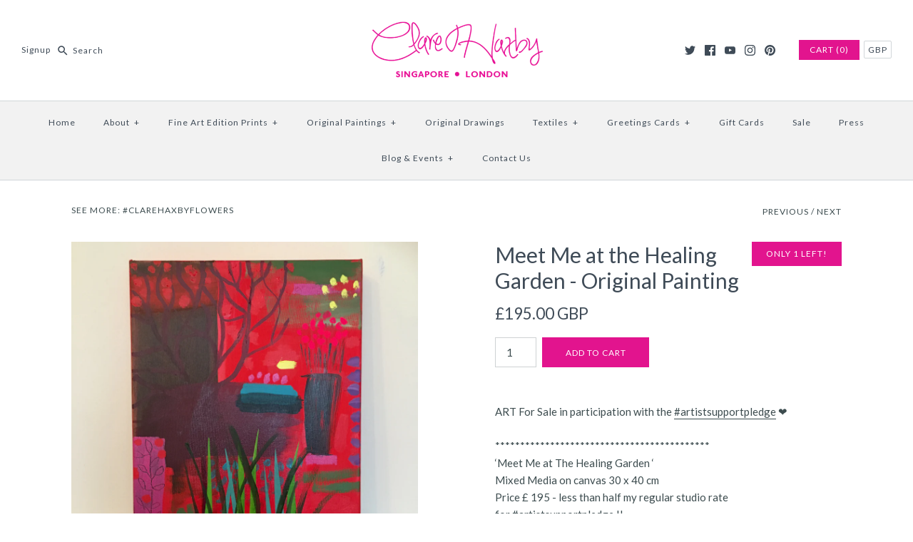

--- FILE ---
content_type: text/html; charset=utf-8
request_url: https://clarehaxby.com/collections/world-meditation-day-2021/products/meet-me-at-the-healing-garden
body_size: 27621
content:
<!DOCTYPE html>
<html class="no-js">
<head><!--Content in content_for_header -->
<!--LayoutHub-Embed--><link rel="stylesheet" type="text/css" href="data:text/css;base64," media="all">
<!--LH--><!--/LayoutHub-Embed--><!-- Symmetry 3.0.10 -->
  <meta charset="UTF-8">
  <meta http-equiv="X-UA-Compatible" content="IE=edge,chrome=1">
  <meta name="viewport" content="width=device-width,initial-scale=1.0" />
  <meta name="theme-color" content="#e2148e">
  
  
  <link rel="shortcut icon" href="//clarehaxby.com/cdn/shop/files/CH.png?v=1613157151" type="image/png" />
  
  
  <title>
    Meet Me at the Healing Garden - Original Painting &ndash; Clare Haxby Studio
  </title>
  
  <meta name="description" content="ART For Sale in participation with the #artistsupportpledge ❤️*******************************************‘Meet Me at The Healing Garden ‘Mixed Media on canvas 30 x 40 cmPrice £ 195 - less than half my regular studio rate for #artistsupportpledge !!Postage £12 UK 🇬🇧  &amp;amp; £20 overseas by tracked courier ✈️*************" />
  
  <link rel="canonical" href="https://clarehaxby.com/products/meet-me-at-the-healing-garden" />
  
  
<meta property="og:site_name" content="Clare Haxby Studio" />

    <meta property="og:image" content="http://clarehaxby.com/cdn/shop/products/2-MeetMeattheHealingGarden_1_1024x1024.jpg?v=1614872921" />
    <meta property="og:description" content="ART For Sale in participation with the #artistsupportpledge ❤️*******************************************‘Meet Me at The Healing Garden ‘Mixed Media on canvas 30 x 40 cmPrice..." />
    <meta property="og:title" content="Meet Me at the Healing Garden - Original Painting - Clare Haxby Studio" />
    <meta property="og:type" content="product" />
    <meta property="og:url" content="https://clarehaxby.com/products/meet-me-at-the-healing-garden" />
    <meta property="og:price:amount" content="195.00" />
    <meta property="og:price:currency" content="GBP" />
    <meta property="og:availability" content="instock" />

  
 



  <meta name="twitter:card" content="summary">


  <meta name="twitter:title" content="Meet Me at the Healing Garden - Original Painting">
  <meta name="twitter:description" content="ART For Sale in participation with the #artistsupportpledge ❤️*******************************************‘Meet Me at The Healing Garden ‘Mixed Media on canvas 30 x 40 cmPrice £ 195 - less than half my">
  <meta name="twitter:image" content="https://clarehaxby.com/cdn/shop/products/2-MeetMeattheHealingGarden_1_600x600.jpg?v=1614872921">
  <meta name="twitter:image:width" content="600">
  <meta name="twitter:image:height" content="600">


  
  



<link href="//fonts.googleapis.com/css?family=Lato:400,700|Lato:400,700|Merriweather:400,700|Lato:400,700|Lato:400,700" rel="stylesheet" type="text/css">

  
  <link href="//clarehaxby.com/cdn/shop/t/8/assets/styles.scss.css?v=47673501625253793911674755423" rel="stylesheet" type="text/css" media="all" />
  
  
  
  <script src="//ajax.googleapis.com/ajax/libs/jquery/1.8/jquery.min.js" type="text/javascript"></script>
  <script src="//clarehaxby.com/cdn/shopifycloud/storefront/assets/themes_support/api.jquery-7ab1a3a4.js" type="text/javascript"></script>
<script>
  Shopify.money_format = "\u003cspan class=money\u003e£{{amount}} GBP\u003c\/span\u003e";
  window.theme = window.theme || {};
  theme.money_format = "\u003cspan class=money\u003e£{{amount}} GBP\u003c\/span\u003e";
  theme.productData = {};
  document.documentElement.className = document.documentElement.className.replace('no-js', '');
</script>

  <script>window.performance && window.performance.mark && window.performance.mark('shopify.content_for_header.start');</script><meta id="shopify-digital-wallet" name="shopify-digital-wallet" content="/11871366/digital_wallets/dialog">
<link rel="alternate" type="application/json+oembed" href="https://clarehaxby.com/products/meet-me-at-the-healing-garden.oembed">
<script async="async" src="/checkouts/internal/preloads.js?locale=en-GB"></script>
<script id="shopify-features" type="application/json">{"accessToken":"90e582f68cebb6786260a2978806a87d","betas":["rich-media-storefront-analytics"],"domain":"clarehaxby.com","predictiveSearch":true,"shopId":11871366,"locale":"en"}</script>
<script>var Shopify = Shopify || {};
Shopify.shop = "clarehaxby.myshopify.com";
Shopify.locale = "en";
Shopify.currency = {"active":"GBP","rate":"1.0"};
Shopify.country = "GB";
Shopify.theme = {"name":"Symmetry - NEW APRIL 2017","id":170611028,"schema_name":"Symmetry","schema_version":"3.0.10","theme_store_id":568,"role":"main"};
Shopify.theme.handle = "null";
Shopify.theme.style = {"id":null,"handle":null};
Shopify.cdnHost = "clarehaxby.com/cdn";
Shopify.routes = Shopify.routes || {};
Shopify.routes.root = "/";</script>
<script type="module">!function(o){(o.Shopify=o.Shopify||{}).modules=!0}(window);</script>
<script>!function(o){function n(){var o=[];function n(){o.push(Array.prototype.slice.apply(arguments))}return n.q=o,n}var t=o.Shopify=o.Shopify||{};t.loadFeatures=n(),t.autoloadFeatures=n()}(window);</script>
<script id="shop-js-analytics" type="application/json">{"pageType":"product"}</script>
<script defer="defer" async type="module" src="//clarehaxby.com/cdn/shopifycloud/shop-js/modules/v2/client.init-shop-cart-sync_DlSlHazZ.en.esm.js"></script>
<script defer="defer" async type="module" src="//clarehaxby.com/cdn/shopifycloud/shop-js/modules/v2/chunk.common_D16XZWos.esm.js"></script>
<script type="module">
  await import("//clarehaxby.com/cdn/shopifycloud/shop-js/modules/v2/client.init-shop-cart-sync_DlSlHazZ.en.esm.js");
await import("//clarehaxby.com/cdn/shopifycloud/shop-js/modules/v2/chunk.common_D16XZWos.esm.js");

  window.Shopify.SignInWithShop?.initShopCartSync?.({"fedCMEnabled":true,"windoidEnabled":true});

</script>
<script>(function() {
  var isLoaded = false;
  function asyncLoad() {
    if (isLoaded) return;
    isLoaded = true;
    var urls = ["\/\/shopify.privy.com\/widget.js?shop=clarehaxby.myshopify.com","https:\/\/chimpstatic.com\/mcjs-connected\/js\/users\/7de2a26827e7e9d4f3d8f69e4\/4759994d81f94ec8cd0543e3d.js?shop=clarehaxby.myshopify.com","https:\/\/ufe.helixo.co\/scripts\/sdk.min.js?shop=clarehaxby.myshopify.com","https:\/\/sdks.automizely.com\/conversions\/v1\/conversions.js?app_connection_id=520eb2a789b5460ea8dc941155549a47\u0026mapped_org_id=63950d6cf5933f7990961d116e6b4c11_v1\u0026shop=clarehaxby.myshopify.com","https:\/\/widgets.automizely.com\/loyalty\/v1\/main.js?connection_id=3ba10bd3c8a84d52b9a33ea7ebf3d3f9\u0026mapped_org_id=63950d6cf5933f7990961d116e6b4c11_v1\u0026shop=clarehaxby.myshopify.com","https:\/\/ecommerce-editor-connector.live.gelato.tech\/ecommerce-editor\/v1\/shopify.esm.js?c=66fea899-3b99-48e1-8aca-98170dd57459\u0026s=b173c2de-4dbf-43f2-9a07-c90174907f25\u0026shop=clarehaxby.myshopify.com","https:\/\/cdn.nfcube.com\/instafeed-813dcb10081aa2c3d6f8184287f53cb2.js?shop=clarehaxby.myshopify.com"];
    for (var i = 0; i < urls.length; i++) {
      var s = document.createElement('script');
      s.type = 'text/javascript';
      s.async = true;
      s.src = urls[i];
      var x = document.getElementsByTagName('script')[0];
      x.parentNode.insertBefore(s, x);
    }
  };
  if(window.attachEvent) {
    window.attachEvent('onload', asyncLoad);
  } else {
    window.addEventListener('load', asyncLoad, false);
  }
})();</script>
<script id="__st">var __st={"a":11871366,"offset":0,"reqid":"6a7aef55-3774-469e-a853-12dd80b72ddc-1768574095","pageurl":"clarehaxby.com\/collections\/world-meditation-day-2021\/products\/meet-me-at-the-healing-garden","u":"982c30c832b8","p":"product","rtyp":"product","rid":6556652961946};</script>
<script>window.ShopifyPaypalV4VisibilityTracking = true;</script>
<script id="captcha-bootstrap">!function(){'use strict';const t='contact',e='account',n='new_comment',o=[[t,t],['blogs',n],['comments',n],[t,'customer']],c=[[e,'customer_login'],[e,'guest_login'],[e,'recover_customer_password'],[e,'create_customer']],r=t=>t.map((([t,e])=>`form[action*='/${t}']:not([data-nocaptcha='true']) input[name='form_type'][value='${e}']`)).join(','),a=t=>()=>t?[...document.querySelectorAll(t)].map((t=>t.form)):[];function s(){const t=[...o],e=r(t);return a(e)}const i='password',u='form_key',d=['recaptcha-v3-token','g-recaptcha-response','h-captcha-response',i],f=()=>{try{return window.sessionStorage}catch{return}},m='__shopify_v',_=t=>t.elements[u];function p(t,e,n=!1){try{const o=window.sessionStorage,c=JSON.parse(o.getItem(e)),{data:r}=function(t){const{data:e,action:n}=t;return t[m]||n?{data:e,action:n}:{data:t,action:n}}(c);for(const[e,n]of Object.entries(r))t.elements[e]&&(t.elements[e].value=n);n&&o.removeItem(e)}catch(o){console.error('form repopulation failed',{error:o})}}const l='form_type',E='cptcha';function T(t){t.dataset[E]=!0}const w=window,h=w.document,L='Shopify',v='ce_forms',y='captcha';let A=!1;((t,e)=>{const n=(g='f06e6c50-85a8-45c8-87d0-21a2b65856fe',I='https://cdn.shopify.com/shopifycloud/storefront-forms-hcaptcha/ce_storefront_forms_captcha_hcaptcha.v1.5.2.iife.js',D={infoText:'Protected by hCaptcha',privacyText:'Privacy',termsText:'Terms'},(t,e,n)=>{const o=w[L][v],c=o.bindForm;if(c)return c(t,g,e,D).then(n);var r;o.q.push([[t,g,e,D],n]),r=I,A||(h.body.append(Object.assign(h.createElement('script'),{id:'captcha-provider',async:!0,src:r})),A=!0)});var g,I,D;w[L]=w[L]||{},w[L][v]=w[L][v]||{},w[L][v].q=[],w[L][y]=w[L][y]||{},w[L][y].protect=function(t,e){n(t,void 0,e),T(t)},Object.freeze(w[L][y]),function(t,e,n,w,h,L){const[v,y,A,g]=function(t,e,n){const i=e?o:[],u=t?c:[],d=[...i,...u],f=r(d),m=r(i),_=r(d.filter((([t,e])=>n.includes(e))));return[a(f),a(m),a(_),s()]}(w,h,L),I=t=>{const e=t.target;return e instanceof HTMLFormElement?e:e&&e.form},D=t=>v().includes(t);t.addEventListener('submit',(t=>{const e=I(t);if(!e)return;const n=D(e)&&!e.dataset.hcaptchaBound&&!e.dataset.recaptchaBound,o=_(e),c=g().includes(e)&&(!o||!o.value);(n||c)&&t.preventDefault(),c&&!n&&(function(t){try{if(!f())return;!function(t){const e=f();if(!e)return;const n=_(t);if(!n)return;const o=n.value;o&&e.removeItem(o)}(t);const e=Array.from(Array(32),(()=>Math.random().toString(36)[2])).join('');!function(t,e){_(t)||t.append(Object.assign(document.createElement('input'),{type:'hidden',name:u})),t.elements[u].value=e}(t,e),function(t,e){const n=f();if(!n)return;const o=[...t.querySelectorAll(`input[type='${i}']`)].map((({name:t})=>t)),c=[...d,...o],r={};for(const[a,s]of new FormData(t).entries())c.includes(a)||(r[a]=s);n.setItem(e,JSON.stringify({[m]:1,action:t.action,data:r}))}(t,e)}catch(e){console.error('failed to persist form',e)}}(e),e.submit())}));const S=(t,e)=>{t&&!t.dataset[E]&&(n(t,e.some((e=>e===t))),T(t))};for(const o of['focusin','change'])t.addEventListener(o,(t=>{const e=I(t);D(e)&&S(e,y())}));const B=e.get('form_key'),M=e.get(l),P=B&&M;t.addEventListener('DOMContentLoaded',(()=>{const t=y();if(P)for(const e of t)e.elements[l].value===M&&p(e,B);[...new Set([...A(),...v().filter((t=>'true'===t.dataset.shopifyCaptcha))])].forEach((e=>S(e,t)))}))}(h,new URLSearchParams(w.location.search),n,t,e,['guest_login'])})(!0,!0)}();</script>
<script integrity="sha256-4kQ18oKyAcykRKYeNunJcIwy7WH5gtpwJnB7kiuLZ1E=" data-source-attribution="shopify.loadfeatures" defer="defer" src="//clarehaxby.com/cdn/shopifycloud/storefront/assets/storefront/load_feature-a0a9edcb.js" crossorigin="anonymous"></script>
<script data-source-attribution="shopify.dynamic_checkout.dynamic.init">var Shopify=Shopify||{};Shopify.PaymentButton=Shopify.PaymentButton||{isStorefrontPortableWallets:!0,init:function(){window.Shopify.PaymentButton.init=function(){};var t=document.createElement("script");t.src="https://clarehaxby.com/cdn/shopifycloud/portable-wallets/latest/portable-wallets.en.js",t.type="module",document.head.appendChild(t)}};
</script>
<script data-source-attribution="shopify.dynamic_checkout.buyer_consent">
  function portableWalletsHideBuyerConsent(e){var t=document.getElementById("shopify-buyer-consent"),n=document.getElementById("shopify-subscription-policy-button");t&&n&&(t.classList.add("hidden"),t.setAttribute("aria-hidden","true"),n.removeEventListener("click",e))}function portableWalletsShowBuyerConsent(e){var t=document.getElementById("shopify-buyer-consent"),n=document.getElementById("shopify-subscription-policy-button");t&&n&&(t.classList.remove("hidden"),t.removeAttribute("aria-hidden"),n.addEventListener("click",e))}window.Shopify?.PaymentButton&&(window.Shopify.PaymentButton.hideBuyerConsent=portableWalletsHideBuyerConsent,window.Shopify.PaymentButton.showBuyerConsent=portableWalletsShowBuyerConsent);
</script>
<script data-source-attribution="shopify.dynamic_checkout.cart.bootstrap">document.addEventListener("DOMContentLoaded",(function(){function t(){return document.querySelector("shopify-accelerated-checkout-cart, shopify-accelerated-checkout")}if(t())Shopify.PaymentButton.init();else{new MutationObserver((function(e,n){t()&&(Shopify.PaymentButton.init(),n.disconnect())})).observe(document.body,{childList:!0,subtree:!0})}}));
</script>
<link id="shopify-accelerated-checkout-styles" rel="stylesheet" media="screen" href="https://clarehaxby.com/cdn/shopifycloud/portable-wallets/latest/accelerated-checkout-backwards-compat.css" crossorigin="anonymous">
<style id="shopify-accelerated-checkout-cart">
        #shopify-buyer-consent {
  margin-top: 1em;
  display: inline-block;
  width: 100%;
}

#shopify-buyer-consent.hidden {
  display: none;
}

#shopify-subscription-policy-button {
  background: none;
  border: none;
  padding: 0;
  text-decoration: underline;
  font-size: inherit;
  cursor: pointer;
}

#shopify-subscription-policy-button::before {
  box-shadow: none;
}

      </style>

<script>window.performance && window.performance.mark && window.performance.mark('shopify.content_for_header.end');</script>

  <script>
        window.zoorixCartData = {
          currency: "GBP",
          currency_symbol: "£",
          
          original_total_price: 0,
          total_discount: 0,
          item_count: 0,
          items: [
              
          ]
       	  
        }
</script>

    <script>
    
      
    window.ufeStore = {
      collections: [226076590234,260878434458,273333584026,239041970330,268195463322],
      tags: '#ArtistSupportPledge,Healing Garden,Meditative Art'.split(','),
      selectedVariantId: 39315266830490,
      moneyFormat: "\u003cspan class=money\u003e£{{amount}} GBP\u003c\/span\u003e",
      moneyFormatWithCurrency: "\u003cspan class=money\u003e£{{amount}} GBP\u003c\/span\u003e",
      currency: "GBP",
      customerId: null,
      productAvailable: true,
      productMapping: []
    }
    
    
      window.ufeStore.cartTotal = 0;
      
    
    
    
    window.isUfeInstalled = true;
    function ufeScriptLoader(scriptUrl) {
        var element = document.createElement('script');
        element.src = scriptUrl;
        element.type = 'text/javascript';
        document.getElementsByTagName('head')[0].appendChild(element);
    }
    if(window.isUfeInstalled) console.log('%c UFE: Funnel Engines ⚡️ Full Throttle  🦾😎!', 'font-weight: bold; letter-spacing: 2px; font-family: system-ui, -apple-system, BlinkMacSystemFont, "Segoe UI", "Roboto", "Oxygen", "Ubuntu", Arial, sans-serif;font-size: 20px;color: rgb(25, 124, 255); text-shadow: 2px 2px 0 rgb(62, 246, 255)');
    if(!('noModule' in HTMLScriptElement.prototype) && window.isUfeInstalled) {
        ufeScriptLoader('https://ufe.helixo.co/scripts/sdk.es5.min.js');
        console.log('UFE: ES5 Script Loading');
    }
    </script>
    
    <script async src="https://ufe.helixo.co/scripts/sdk.min.js?shop=clarehaxby.myshopify.com"></script>
     

<script>window.__pagefly_analytics_settings__ = {"acceptTracking":true};</script>
 <link href="https://monorail-edge.shopifysvc.com" rel="dns-prefetch">
<script>(function(){if ("sendBeacon" in navigator && "performance" in window) {try {var session_token_from_headers = performance.getEntriesByType('navigation')[0].serverTiming.find(x => x.name == '_s').description;} catch {var session_token_from_headers = undefined;}var session_cookie_matches = document.cookie.match(/_shopify_s=([^;]*)/);var session_token_from_cookie = session_cookie_matches && session_cookie_matches.length === 2 ? session_cookie_matches[1] : "";var session_token = session_token_from_headers || session_token_from_cookie || "";function handle_abandonment_event(e) {var entries = performance.getEntries().filter(function(entry) {return /monorail-edge.shopifysvc.com/.test(entry.name);});if (!window.abandonment_tracked && entries.length === 0) {window.abandonment_tracked = true;var currentMs = Date.now();var navigation_start = performance.timing.navigationStart;var payload = {shop_id: 11871366,url: window.location.href,navigation_start,duration: currentMs - navigation_start,session_token,page_type: "product"};window.navigator.sendBeacon("https://monorail-edge.shopifysvc.com/v1/produce", JSON.stringify({schema_id: "online_store_buyer_site_abandonment/1.1",payload: payload,metadata: {event_created_at_ms: currentMs,event_sent_at_ms: currentMs}}));}}window.addEventListener('pagehide', handle_abandonment_event);}}());</script>
<script id="web-pixels-manager-setup">(function e(e,d,r,n,o){if(void 0===o&&(o={}),!Boolean(null===(a=null===(i=window.Shopify)||void 0===i?void 0:i.analytics)||void 0===a?void 0:a.replayQueue)){var i,a;window.Shopify=window.Shopify||{};var t=window.Shopify;t.analytics=t.analytics||{};var s=t.analytics;s.replayQueue=[],s.publish=function(e,d,r){return s.replayQueue.push([e,d,r]),!0};try{self.performance.mark("wpm:start")}catch(e){}var l=function(){var e={modern:/Edge?\/(1{2}[4-9]|1[2-9]\d|[2-9]\d{2}|\d{4,})\.\d+(\.\d+|)|Firefox\/(1{2}[4-9]|1[2-9]\d|[2-9]\d{2}|\d{4,})\.\d+(\.\d+|)|Chrom(ium|e)\/(9{2}|\d{3,})\.\d+(\.\d+|)|(Maci|X1{2}).+ Version\/(15\.\d+|(1[6-9]|[2-9]\d|\d{3,})\.\d+)([,.]\d+|)( \(\w+\)|)( Mobile\/\w+|) Safari\/|Chrome.+OPR\/(9{2}|\d{3,})\.\d+\.\d+|(CPU[ +]OS|iPhone[ +]OS|CPU[ +]iPhone|CPU IPhone OS|CPU iPad OS)[ +]+(15[._]\d+|(1[6-9]|[2-9]\d|\d{3,})[._]\d+)([._]\d+|)|Android:?[ /-](13[3-9]|1[4-9]\d|[2-9]\d{2}|\d{4,})(\.\d+|)(\.\d+|)|Android.+Firefox\/(13[5-9]|1[4-9]\d|[2-9]\d{2}|\d{4,})\.\d+(\.\d+|)|Android.+Chrom(ium|e)\/(13[3-9]|1[4-9]\d|[2-9]\d{2}|\d{4,})\.\d+(\.\d+|)|SamsungBrowser\/([2-9]\d|\d{3,})\.\d+/,legacy:/Edge?\/(1[6-9]|[2-9]\d|\d{3,})\.\d+(\.\d+|)|Firefox\/(5[4-9]|[6-9]\d|\d{3,})\.\d+(\.\d+|)|Chrom(ium|e)\/(5[1-9]|[6-9]\d|\d{3,})\.\d+(\.\d+|)([\d.]+$|.*Safari\/(?![\d.]+ Edge\/[\d.]+$))|(Maci|X1{2}).+ Version\/(10\.\d+|(1[1-9]|[2-9]\d|\d{3,})\.\d+)([,.]\d+|)( \(\w+\)|)( Mobile\/\w+|) Safari\/|Chrome.+OPR\/(3[89]|[4-9]\d|\d{3,})\.\d+\.\d+|(CPU[ +]OS|iPhone[ +]OS|CPU[ +]iPhone|CPU IPhone OS|CPU iPad OS)[ +]+(10[._]\d+|(1[1-9]|[2-9]\d|\d{3,})[._]\d+)([._]\d+|)|Android:?[ /-](13[3-9]|1[4-9]\d|[2-9]\d{2}|\d{4,})(\.\d+|)(\.\d+|)|Mobile Safari.+OPR\/([89]\d|\d{3,})\.\d+\.\d+|Android.+Firefox\/(13[5-9]|1[4-9]\d|[2-9]\d{2}|\d{4,})\.\d+(\.\d+|)|Android.+Chrom(ium|e)\/(13[3-9]|1[4-9]\d|[2-9]\d{2}|\d{4,})\.\d+(\.\d+|)|Android.+(UC? ?Browser|UCWEB|U3)[ /]?(15\.([5-9]|\d{2,})|(1[6-9]|[2-9]\d|\d{3,})\.\d+)\.\d+|SamsungBrowser\/(5\.\d+|([6-9]|\d{2,})\.\d+)|Android.+MQ{2}Browser\/(14(\.(9|\d{2,})|)|(1[5-9]|[2-9]\d|\d{3,})(\.\d+|))(\.\d+|)|K[Aa][Ii]OS\/(3\.\d+|([4-9]|\d{2,})\.\d+)(\.\d+|)/},d=e.modern,r=e.legacy,n=navigator.userAgent;return n.match(d)?"modern":n.match(r)?"legacy":"unknown"}(),u="modern"===l?"modern":"legacy",c=(null!=n?n:{modern:"",legacy:""})[u],f=function(e){return[e.baseUrl,"/wpm","/b",e.hashVersion,"modern"===e.buildTarget?"m":"l",".js"].join("")}({baseUrl:d,hashVersion:r,buildTarget:u}),m=function(e){var d=e.version,r=e.bundleTarget,n=e.surface,o=e.pageUrl,i=e.monorailEndpoint;return{emit:function(e){var a=e.status,t=e.errorMsg,s=(new Date).getTime(),l=JSON.stringify({metadata:{event_sent_at_ms:s},events:[{schema_id:"web_pixels_manager_load/3.1",payload:{version:d,bundle_target:r,page_url:o,status:a,surface:n,error_msg:t},metadata:{event_created_at_ms:s}}]});if(!i)return console&&console.warn&&console.warn("[Web Pixels Manager] No Monorail endpoint provided, skipping logging."),!1;try{return self.navigator.sendBeacon.bind(self.navigator)(i,l)}catch(e){}var u=new XMLHttpRequest;try{return u.open("POST",i,!0),u.setRequestHeader("Content-Type","text/plain"),u.send(l),!0}catch(e){return console&&console.warn&&console.warn("[Web Pixels Manager] Got an unhandled error while logging to Monorail."),!1}}}}({version:r,bundleTarget:l,surface:e.surface,pageUrl:self.location.href,monorailEndpoint:e.monorailEndpoint});try{o.browserTarget=l,function(e){var d=e.src,r=e.async,n=void 0===r||r,o=e.onload,i=e.onerror,a=e.sri,t=e.scriptDataAttributes,s=void 0===t?{}:t,l=document.createElement("script"),u=document.querySelector("head"),c=document.querySelector("body");if(l.async=n,l.src=d,a&&(l.integrity=a,l.crossOrigin="anonymous"),s)for(var f in s)if(Object.prototype.hasOwnProperty.call(s,f))try{l.dataset[f]=s[f]}catch(e){}if(o&&l.addEventListener("load",o),i&&l.addEventListener("error",i),u)u.appendChild(l);else{if(!c)throw new Error("Did not find a head or body element to append the script");c.appendChild(l)}}({src:f,async:!0,onload:function(){if(!function(){var e,d;return Boolean(null===(d=null===(e=window.Shopify)||void 0===e?void 0:e.analytics)||void 0===d?void 0:d.initialized)}()){var d=window.webPixelsManager.init(e)||void 0;if(d){var r=window.Shopify.analytics;r.replayQueue.forEach((function(e){var r=e[0],n=e[1],o=e[2];d.publishCustomEvent(r,n,o)})),r.replayQueue=[],r.publish=d.publishCustomEvent,r.visitor=d.visitor,r.initialized=!0}}},onerror:function(){return m.emit({status:"failed",errorMsg:"".concat(f," has failed to load")})},sri:function(e){var d=/^sha384-[A-Za-z0-9+/=]+$/;return"string"==typeof e&&d.test(e)}(c)?c:"",scriptDataAttributes:o}),m.emit({status:"loading"})}catch(e){m.emit({status:"failed",errorMsg:(null==e?void 0:e.message)||"Unknown error"})}}})({shopId: 11871366,storefrontBaseUrl: "https://clarehaxby.com",extensionsBaseUrl: "https://extensions.shopifycdn.com/cdn/shopifycloud/web-pixels-manager",monorailEndpoint: "https://monorail-edge.shopifysvc.com/unstable/produce_batch",surface: "storefront-renderer",enabledBetaFlags: ["2dca8a86"],webPixelsConfigList: [{"id":"1741685116","configuration":"{\"hashed_organization_id\":\"63950d6cf5933f7990961d116e6b4c11_v1\",\"app_key\":\"clarehaxby\",\"allow_collect_personal_data\":\"true\"}","eventPayloadVersion":"v1","runtimeContext":"STRICT","scriptVersion":"6f6660f15c595d517f203f6e1abcb171","type":"APP","apiClientId":2814809,"privacyPurposes":["ANALYTICS","MARKETING","SALE_OF_DATA"],"dataSharingAdjustments":{"protectedCustomerApprovalScopes":["read_customer_address","read_customer_email","read_customer_name","read_customer_personal_data","read_customer_phone"]}},{"id":"1740112252","configuration":"{\"hashed_organization_id\":\"63950d6cf5933f7990961d116e6b4c11_v1\",\"app_key\":\"clarehaxby\",\"allow_collect_personal_data\":\"true\",\"connection_id\":\"3ba10bd3c8a84d52b9a33ea7ebf3d3f9\"}","eventPayloadVersion":"v1","runtimeContext":"STRICT","scriptVersion":"8233cc3bf0000f3e23302205971396c1","type":"APP","apiClientId":5362669,"privacyPurposes":["ANALYTICS","MARKETING","SALE_OF_DATA"],"dataSharingAdjustments":{"protectedCustomerApprovalScopes":["read_customer_address","read_customer_email","read_customer_name","read_customer_personal_data","read_customer_phone"]}},{"id":"225542388","configuration":"{\"pixel_id\":\"426901088456999\",\"pixel_type\":\"facebook_pixel\",\"metaapp_system_user_token\":\"-\"}","eventPayloadVersion":"v1","runtimeContext":"OPEN","scriptVersion":"ca16bc87fe92b6042fbaa3acc2fbdaa6","type":"APP","apiClientId":2329312,"privacyPurposes":["ANALYTICS","MARKETING","SALE_OF_DATA"],"dataSharingAdjustments":{"protectedCustomerApprovalScopes":["read_customer_address","read_customer_email","read_customer_name","read_customer_personal_data","read_customer_phone"]}},{"id":"153583996","eventPayloadVersion":"v1","runtimeContext":"LAX","scriptVersion":"1","type":"CUSTOM","privacyPurposes":["MARKETING"],"name":"Meta pixel (migrated)"},{"id":"162300284","eventPayloadVersion":"v1","runtimeContext":"LAX","scriptVersion":"1","type":"CUSTOM","privacyPurposes":["ANALYTICS"],"name":"Google Analytics tag (migrated)"},{"id":"shopify-app-pixel","configuration":"{}","eventPayloadVersion":"v1","runtimeContext":"STRICT","scriptVersion":"0450","apiClientId":"shopify-pixel","type":"APP","privacyPurposes":["ANALYTICS","MARKETING"]},{"id":"shopify-custom-pixel","eventPayloadVersion":"v1","runtimeContext":"LAX","scriptVersion":"0450","apiClientId":"shopify-pixel","type":"CUSTOM","privacyPurposes":["ANALYTICS","MARKETING"]}],isMerchantRequest: false,initData: {"shop":{"name":"Clare Haxby Studio","paymentSettings":{"currencyCode":"GBP"},"myshopifyDomain":"clarehaxby.myshopify.com","countryCode":"GB","storefrontUrl":"https:\/\/clarehaxby.com"},"customer":null,"cart":null,"checkout":null,"productVariants":[{"price":{"amount":195.0,"currencyCode":"GBP"},"product":{"title":"Meet Me at the Healing Garden - Original Painting","vendor":"Clare Haxby Studio","id":"6556652961946","untranslatedTitle":"Meet Me at the Healing Garden - Original Painting","url":"\/products\/meet-me-at-the-healing-garden","type":"#ClareHaxbyFlowers"},"id":"39315266830490","image":{"src":"\/\/clarehaxby.com\/cdn\/shop\/products\/2-MeetMeattheHealingGarden_1.jpg?v=1614872921"},"sku":"","title":"Default Title","untranslatedTitle":"Default Title"}],"purchasingCompany":null},},"https://clarehaxby.com/cdn","fcfee988w5aeb613cpc8e4bc33m6693e112",{"modern":"","legacy":""},{"shopId":"11871366","storefrontBaseUrl":"https:\/\/clarehaxby.com","extensionBaseUrl":"https:\/\/extensions.shopifycdn.com\/cdn\/shopifycloud\/web-pixels-manager","surface":"storefront-renderer","enabledBetaFlags":"[\"2dca8a86\"]","isMerchantRequest":"false","hashVersion":"fcfee988w5aeb613cpc8e4bc33m6693e112","publish":"custom","events":"[[\"page_viewed\",{}],[\"product_viewed\",{\"productVariant\":{\"price\":{\"amount\":195.0,\"currencyCode\":\"GBP\"},\"product\":{\"title\":\"Meet Me at the Healing Garden - Original Painting\",\"vendor\":\"Clare Haxby Studio\",\"id\":\"6556652961946\",\"untranslatedTitle\":\"Meet Me at the Healing Garden - Original Painting\",\"url\":\"\/products\/meet-me-at-the-healing-garden\",\"type\":\"#ClareHaxbyFlowers\"},\"id\":\"39315266830490\",\"image\":{\"src\":\"\/\/clarehaxby.com\/cdn\/shop\/products\/2-MeetMeattheHealingGarden_1.jpg?v=1614872921\"},\"sku\":\"\",\"title\":\"Default Title\",\"untranslatedTitle\":\"Default Title\"}}]]"});</script><script>
  window.ShopifyAnalytics = window.ShopifyAnalytics || {};
  window.ShopifyAnalytics.meta = window.ShopifyAnalytics.meta || {};
  window.ShopifyAnalytics.meta.currency = 'GBP';
  var meta = {"product":{"id":6556652961946,"gid":"gid:\/\/shopify\/Product\/6556652961946","vendor":"Clare Haxby Studio","type":"#ClareHaxbyFlowers","handle":"meet-me-at-the-healing-garden","variants":[{"id":39315266830490,"price":19500,"name":"Meet Me at the Healing Garden - Original Painting","public_title":null,"sku":""}],"remote":false},"page":{"pageType":"product","resourceType":"product","resourceId":6556652961946,"requestId":"6a7aef55-3774-469e-a853-12dd80b72ddc-1768574095"}};
  for (var attr in meta) {
    window.ShopifyAnalytics.meta[attr] = meta[attr];
  }
</script>
<script class="analytics">
  (function () {
    var customDocumentWrite = function(content) {
      var jquery = null;

      if (window.jQuery) {
        jquery = window.jQuery;
      } else if (window.Checkout && window.Checkout.$) {
        jquery = window.Checkout.$;
      }

      if (jquery) {
        jquery('body').append(content);
      }
    };

    var hasLoggedConversion = function(token) {
      if (token) {
        return document.cookie.indexOf('loggedConversion=' + token) !== -1;
      }
      return false;
    }

    var setCookieIfConversion = function(token) {
      if (token) {
        var twoMonthsFromNow = new Date(Date.now());
        twoMonthsFromNow.setMonth(twoMonthsFromNow.getMonth() + 2);

        document.cookie = 'loggedConversion=' + token + '; expires=' + twoMonthsFromNow;
      }
    }

    var trekkie = window.ShopifyAnalytics.lib = window.trekkie = window.trekkie || [];
    if (trekkie.integrations) {
      return;
    }
    trekkie.methods = [
      'identify',
      'page',
      'ready',
      'track',
      'trackForm',
      'trackLink'
    ];
    trekkie.factory = function(method) {
      return function() {
        var args = Array.prototype.slice.call(arguments);
        args.unshift(method);
        trekkie.push(args);
        return trekkie;
      };
    };
    for (var i = 0; i < trekkie.methods.length; i++) {
      var key = trekkie.methods[i];
      trekkie[key] = trekkie.factory(key);
    }
    trekkie.load = function(config) {
      trekkie.config = config || {};
      trekkie.config.initialDocumentCookie = document.cookie;
      var first = document.getElementsByTagName('script')[0];
      var script = document.createElement('script');
      script.type = 'text/javascript';
      script.onerror = function(e) {
        var scriptFallback = document.createElement('script');
        scriptFallback.type = 'text/javascript';
        scriptFallback.onerror = function(error) {
                var Monorail = {
      produce: function produce(monorailDomain, schemaId, payload) {
        var currentMs = new Date().getTime();
        var event = {
          schema_id: schemaId,
          payload: payload,
          metadata: {
            event_created_at_ms: currentMs,
            event_sent_at_ms: currentMs
          }
        };
        return Monorail.sendRequest("https://" + monorailDomain + "/v1/produce", JSON.stringify(event));
      },
      sendRequest: function sendRequest(endpointUrl, payload) {
        // Try the sendBeacon API
        if (window && window.navigator && typeof window.navigator.sendBeacon === 'function' && typeof window.Blob === 'function' && !Monorail.isIos12()) {
          var blobData = new window.Blob([payload], {
            type: 'text/plain'
          });

          if (window.navigator.sendBeacon(endpointUrl, blobData)) {
            return true;
          } // sendBeacon was not successful

        } // XHR beacon

        var xhr = new XMLHttpRequest();

        try {
          xhr.open('POST', endpointUrl);
          xhr.setRequestHeader('Content-Type', 'text/plain');
          xhr.send(payload);
        } catch (e) {
          console.log(e);
        }

        return false;
      },
      isIos12: function isIos12() {
        return window.navigator.userAgent.lastIndexOf('iPhone; CPU iPhone OS 12_') !== -1 || window.navigator.userAgent.lastIndexOf('iPad; CPU OS 12_') !== -1;
      }
    };
    Monorail.produce('monorail-edge.shopifysvc.com',
      'trekkie_storefront_load_errors/1.1',
      {shop_id: 11871366,
      theme_id: 170611028,
      app_name: "storefront",
      context_url: window.location.href,
      source_url: "//clarehaxby.com/cdn/s/trekkie.storefront.cd680fe47e6c39ca5d5df5f0a32d569bc48c0f27.min.js"});

        };
        scriptFallback.async = true;
        scriptFallback.src = '//clarehaxby.com/cdn/s/trekkie.storefront.cd680fe47e6c39ca5d5df5f0a32d569bc48c0f27.min.js';
        first.parentNode.insertBefore(scriptFallback, first);
      };
      script.async = true;
      script.src = '//clarehaxby.com/cdn/s/trekkie.storefront.cd680fe47e6c39ca5d5df5f0a32d569bc48c0f27.min.js';
      first.parentNode.insertBefore(script, first);
    };
    trekkie.load(
      {"Trekkie":{"appName":"storefront","development":false,"defaultAttributes":{"shopId":11871366,"isMerchantRequest":null,"themeId":170611028,"themeCityHash":"7479645227100600067","contentLanguage":"en","currency":"GBP","eventMetadataId":"006d5fbe-b2ef-4a25-b180-f6385eb98cdc"},"isServerSideCookieWritingEnabled":true,"monorailRegion":"shop_domain","enabledBetaFlags":["65f19447"]},"Session Attribution":{},"S2S":{"facebookCapiEnabled":true,"source":"trekkie-storefront-renderer","apiClientId":580111}}
    );

    var loaded = false;
    trekkie.ready(function() {
      if (loaded) return;
      loaded = true;

      window.ShopifyAnalytics.lib = window.trekkie;

      var originalDocumentWrite = document.write;
      document.write = customDocumentWrite;
      try { window.ShopifyAnalytics.merchantGoogleAnalytics.call(this); } catch(error) {};
      document.write = originalDocumentWrite;

      window.ShopifyAnalytics.lib.page(null,{"pageType":"product","resourceType":"product","resourceId":6556652961946,"requestId":"6a7aef55-3774-469e-a853-12dd80b72ddc-1768574095","shopifyEmitted":true});

      var match = window.location.pathname.match(/checkouts\/(.+)\/(thank_you|post_purchase)/)
      var token = match? match[1]: undefined;
      if (!hasLoggedConversion(token)) {
        setCookieIfConversion(token);
        window.ShopifyAnalytics.lib.track("Viewed Product",{"currency":"GBP","variantId":39315266830490,"productId":6556652961946,"productGid":"gid:\/\/shopify\/Product\/6556652961946","name":"Meet Me at the Healing Garden - Original Painting","price":"195.00","sku":"","brand":"Clare Haxby Studio","variant":null,"category":"#ClareHaxbyFlowers","nonInteraction":true,"remote":false},undefined,undefined,{"shopifyEmitted":true});
      window.ShopifyAnalytics.lib.track("monorail:\/\/trekkie_storefront_viewed_product\/1.1",{"currency":"GBP","variantId":39315266830490,"productId":6556652961946,"productGid":"gid:\/\/shopify\/Product\/6556652961946","name":"Meet Me at the Healing Garden - Original Painting","price":"195.00","sku":"","brand":"Clare Haxby Studio","variant":null,"category":"#ClareHaxbyFlowers","nonInteraction":true,"remote":false,"referer":"https:\/\/clarehaxby.com\/collections\/world-meditation-day-2021\/products\/meet-me-at-the-healing-garden"});
      }
    });


        var eventsListenerScript = document.createElement('script');
        eventsListenerScript.async = true;
        eventsListenerScript.src = "//clarehaxby.com/cdn/shopifycloud/storefront/assets/shop_events_listener-3da45d37.js";
        document.getElementsByTagName('head')[0].appendChild(eventsListenerScript);

})();</script>
  <script>
  if (!window.ga || (window.ga && typeof window.ga !== 'function')) {
    window.ga = function ga() {
      (window.ga.q = window.ga.q || []).push(arguments);
      if (window.Shopify && window.Shopify.analytics && typeof window.Shopify.analytics.publish === 'function') {
        window.Shopify.analytics.publish("ga_stub_called", {}, {sendTo: "google_osp_migration"});
      }
      console.error("Shopify's Google Analytics stub called with:", Array.from(arguments), "\nSee https://help.shopify.com/manual/promoting-marketing/pixels/pixel-migration#google for more information.");
    };
    if (window.Shopify && window.Shopify.analytics && typeof window.Shopify.analytics.publish === 'function') {
      window.Shopify.analytics.publish("ga_stub_initialized", {}, {sendTo: "google_osp_migration"});
    }
  }
</script>
<script
  defer
  src="https://clarehaxby.com/cdn/shopifycloud/perf-kit/shopify-perf-kit-3.0.4.min.js"
  data-application="storefront-renderer"
  data-shop-id="11871366"
  data-render-region="gcp-us-east1"
  data-page-type="product"
  data-theme-instance-id="170611028"
  data-theme-name="Symmetry"
  data-theme-version="3.0.10"
  data-monorail-region="shop_domain"
  data-resource-timing-sampling-rate="10"
  data-shs="true"
  data-shs-beacon="true"
  data-shs-export-with-fetch="true"
  data-shs-logs-sample-rate="1"
  data-shs-beacon-endpoint="https://clarehaxby.com/api/collect"
></script>
</head> 

<body class="template-product">
  
  <div id="shopify-section-header" class="shopify-section"><style type="text/css">
  .logo img {
    width: 250px;
  }
</style>



<div data-section-type="header">
  <div id="pageheader">

    

    <div id="mobile-header" class="cf">
      <button class="notabutton mobile-nav-toggle"><span></span><span></span><span></span></button>
      
    <div class="logo">
      <a href="/" title="Clare Haxby Studio">
        
        
        <img src="//clarehaxby.com/cdn/shop/files/clare-haxby-logo-shopify_500x.png?v=1613157151" alt="" />
        
      </a>
    </div><!-- /#logo -->
    
      <a href="/cart" class="cart-count button">
        <svg fill="#000000" height="24" viewBox="0 0 24 24" width="24" xmlns="http://www.w3.org/2000/svg">
  <title>Cart</title>
  <path d="M0 0h24v24H0z" fill="none"/>
  <path d="M17.21 9l-4.38-6.56c-.19-.28-.51-.42-.83-.42-.32 0-.64.14-.83.43L6.79 9H2c-.55 0-1 .45-1 1 0 .09.01.18.04.27l2.54 9.27c.23.84 1 1.46 1.92 1.46h13c.92 0 1.69-.62 1.93-1.46l2.54-9.27L23 10c0-.55-.45-1-1-1h-4.79zM9 9l3-4.4L15 9H9zm3 8c-1.1 0-2-.9-2-2s.9-2 2-2 2 .9 2 2-.9 2-2 2z"/>
</svg> <span class="beside-svg">(0)</span>
      </a>
    </div>

    <div class="logo-area logo-pos- cf">

      <div class="container">
    <div class="logo">
      <a href="/" title="Clare Haxby Studio">
        
        
        <img src="//clarehaxby.com/cdn/shop/files/clare-haxby-logo-shopify_500x.png?v=1613157151" alt="" />
        
      </a>
    </div><!-- /#logo -->
    </div>

      <div class="util-area">
        <div class="search-box elegant-input">
          
          <div class="signup-reveal-area">
            <a class="signup-reveal" href="#">Signup</a>
            



<div class="signup-form-cont">
  <div class="signup-form">
    
    <form method="post" action="/contact#contact_form" id="contact_form" accept-charset="UTF-8" class="contact-form"><input type="hidden" name="form_type" value="customer" /><input type="hidden" name="utf8" value="✓" />
    
    <input type="hidden" id="contact_tags" name="contact[tags]" value="prospect,newsletter"/>
    <label for="mailinglist_email">Signup for our newsletters</label>
    <span class="input-block">
      <input type="email" placeholder="Email Address" class="required" value="" id="mailinglist_email" name="contact[email]" /><button class="compact" type="submit"><svg fill="#000000" height="24" viewBox="0 0 24 24" width="24" xmlns="http://www.w3.org/2000/svg">
  <title>Right</title>
  <path d="M8.59 16.34l4.58-4.59-4.58-4.59L10 5.75l6 6-6 6z"/><path d="M0-.25h24v24H0z" fill="none"/>
</svg></button>
    </span>
    
    
    </form>
    
    
  </div>
</div>
          </div>
          

          <form class="search-form" action="/search" method="get">
            <svg fill="#000000" height="24" viewBox="0 0 24 24" width="24" xmlns="http://www.w3.org/2000/svg">
  <title>Search</title>
  <path d="M15.5 14h-.79l-.28-.27C15.41 12.59 16 11.11 16 9.5 16 5.91 13.09 3 9.5 3S3 5.91 3 9.5 5.91 16 9.5 16c1.61 0 3.09-.59 4.23-1.57l.27.28v.79l5 4.99L20.49 19l-4.99-5zm-6 0C7.01 14 5 11.99 5 9.5S7.01 5 9.5 5 14 7.01 14 9.5 11.99 14 9.5 14z"/>
  <path d="M0 0h24v24H0z" fill="none"/>
</svg>
            <input type="text" name="q" placeholder="Search" autocomplete="off"/>
            <input type="submit" value="&rarr;" />
            <input type="hidden" name="type" value="product,article,page" />
          </form>
        </div>

        <div class="utils">
          
          <div class="social-links">
  <ul>
    
    <li><a title="Twitter" class="twitter" target="_blank" href="https://twitter.com/ClareHaxby"><svg width="48px" height="40px" viewBox="0 0 48 40" version="1.1" xmlns="http://www.w3.org/2000/svg" xmlns:xlink="http://www.w3.org/1999/xlink">
    <title>Twitter</title>
    <defs></defs>
    <g id="Icons" stroke="none" stroke-width="1" fill="none" fill-rule="evenodd">
        <g id="Black" transform="translate(-240.000000, -299.000000)" fill="#000000">
            <path d="M288,303.735283 C286.236309,304.538462 284.337383,305.081618 282.345483,305.324305 C284.379644,304.076201 285.940482,302.097147 286.675823,299.739617 C284.771263,300.895269 282.666667,301.736006 280.418384,302.18671 C278.626519,300.224991 276.065504,299 273.231203,299 C267.796443,299 263.387216,303.521488 263.387216,309.097508 C263.387216,309.88913 263.471738,310.657638 263.640782,311.397255 C255.456242,310.975442 248.201444,306.959552 243.341433,300.843265 C242.493397,302.339834 242.008804,304.076201 242.008804,305.925244 C242.008804,309.426869 243.747139,312.518238 246.389857,314.329722 C244.778306,314.280607 243.256911,313.821235 241.9271,313.070061 L241.9271,313.194294 C241.9271,318.08848 245.322064,322.17082 249.8299,323.095341 C249.004402,323.33225 248.133826,323.450704 247.235077,323.450704 C246.601162,323.450704 245.981335,323.390033 245.381229,323.271578 C246.634971,327.28169 250.269414,330.2026 254.580032,330.280607 C251.210424,332.99061 246.961789,334.605634 242.349709,334.605634 C241.555203,334.605634 240.769149,334.559408 240,334.466956 C244.358514,337.327194 249.53689,339 255.095615,339 C273.211481,339 283.114633,323.615385 283.114633,310.270495 C283.114633,309.831347 283.106181,309.392199 283.089276,308.961719 C285.013559,307.537378 286.684275,305.760563 288,303.735283" id="Twitter"></path>
        </g>
        <g id="Credit" transform="translate(-1332.000000, -476.000000)"></g>
    </g>
</svg></a></li>
    
    
    <li><a title="Facebook" class="facebook" target="_blank" href="https://www.facebook.com/clarehaxbyfineart/"><svg width="48px" height="48px" viewBox="0 0 48 48" version="1.1" xmlns="http://www.w3.org/2000/svg" xmlns:xlink="http://www.w3.org/1999/xlink">
    <title>Facebook</title>
    <defs></defs>
    <g id="Icons" stroke="none" stroke-width="1" fill="none" fill-rule="evenodd">
        <g id="Black" transform="translate(-325.000000, -295.000000)" fill="#000000">
            <path d="M350.638355,343 L327.649232,343 C326.185673,343 325,341.813592 325,340.350603 L325,297.649211 C325,296.18585 326.185859,295 327.649232,295 L370.350955,295 C371.813955,295 373,296.18585 373,297.649211 L373,340.350603 C373,341.813778 371.813769,343 370.350955,343 L358.119305,343 L358.119305,324.411755 L364.358521,324.411755 L365.292755,317.167586 L358.119305,317.167586 L358.119305,312.542641 C358.119305,310.445287 358.701712,309.01601 361.70929,309.01601 L365.545311,309.014333 L365.545311,302.535091 C364.881886,302.446808 362.604784,302.24957 359.955552,302.24957 C354.424834,302.24957 350.638355,305.625526 350.638355,311.825209 L350.638355,317.167586 L344.383122,317.167586 L344.383122,324.411755 L350.638355,324.411755 L350.638355,343 L350.638355,343 Z" id="Facebook"></path>
        </g>
        <g id="Credit" transform="translate(-1417.000000, -472.000000)"></g>
    </g>
</svg></a></li>
    
    
    
    <li><a title="Youtube" class="youtube" target="_blank" href="https://www.youtube.com/channel/UCxa6IiN_mWR2ETB1TEG_y5g"><svg width="48px" height="34px" viewBox="0 0 48 34" version="1.1" xmlns="http://www.w3.org/2000/svg" xmlns:xlink="http://www.w3.org/1999/xlink">
    <title>Youtube</title>
    <defs></defs>
    <g id="Icons" stroke="none" stroke-width="1" fill="none" fill-rule="evenodd">
        <g id="Black" transform="translate(-567.000000, -302.000000)" fill="#000000">
            <path d="M586.044,325.269916 L586.0425,311.687742 L599.0115,318.502244 L586.044,325.269916 Z M614.52,309.334163 C614.52,309.334163 614.0505,306.003199 612.612,304.536366 C610.7865,302.610299 608.7405,302.601235 607.803,302.489448 C601.086,302 591.0105,302 591.0105,302 L590.9895,302 C590.9895,302 580.914,302 574.197,302.489448 C573.258,302.601235 571.2135,302.610299 569.3865,304.536366 C567.948,306.003199 567.48,309.334163 567.48,309.334163 C567.48,309.334163 567,313.246723 567,317.157773 L567,320.82561 C567,324.73817 567.48,328.64922 567.48,328.64922 C567.48,328.64922 567.948,331.980184 569.3865,333.447016 C571.2135,335.373084 573.612,335.312658 574.68,335.513574 C578.52,335.885191 591,336 591,336 C591,336 601.086,335.984894 607.803,335.495446 C608.7405,335.382148 610.7865,335.373084 612.612,333.447016 C614.0505,331.980184 614.52,328.64922 614.52,328.64922 C614.52,328.64922 615,324.73817 615,320.82561 L615,317.157773 C615,313.246723 614.52,309.334163 614.52,309.334163 L614.52,309.334163 Z" id="Youtube"></path>
        </g>
        <g id="Credit" transform="translate(-1659.000000, -479.000000)"></g>
    </g>
</svg></a></li>
    
    
    
    <li><a title="Instagram" class="instagram" target="_blank" href="https://instagram.com/clarehaxby"><svg width="48px" height="48px" viewBox="0 0 48 48" version="1.1" xmlns="http://www.w3.org/2000/svg" xmlns:xlink="http://www.w3.org/1999/xlink">
    <title>Instagram</title>
    <defs></defs>
    <g id="Icons" stroke="none" stroke-width="1" fill="none" fill-rule="evenodd">
        <g id="Black" transform="translate(-642.000000, -295.000000)" fill="#000000">
            <path d="M666.000048,295 C659.481991,295 658.664686,295.027628 656.104831,295.144427 C653.550311,295.260939 651.805665,295.666687 650.279088,296.260017 C648.700876,296.873258 647.362454,297.693897 646.028128,299.028128 C644.693897,300.362454 643.873258,301.700876 643.260017,303.279088 C642.666687,304.805665 642.260939,306.550311 642.144427,309.104831 C642.027628,311.664686 642,312.481991 642,319.000048 C642,325.518009 642.027628,326.335314 642.144427,328.895169 C642.260939,331.449689 642.666687,333.194335 643.260017,334.720912 C643.873258,336.299124 644.693897,337.637546 646.028128,338.971872 C647.362454,340.306103 648.700876,341.126742 650.279088,341.740079 C651.805665,342.333313 653.550311,342.739061 656.104831,342.855573 C658.664686,342.972372 659.481991,343 666.000048,343 C672.518009,343 673.335314,342.972372 675.895169,342.855573 C678.449689,342.739061 680.194335,342.333313 681.720912,341.740079 C683.299124,341.126742 684.637546,340.306103 685.971872,338.971872 C687.306103,337.637546 688.126742,336.299124 688.740079,334.720912 C689.333313,333.194335 689.739061,331.449689 689.855573,328.895169 C689.972372,326.335314 690,325.518009 690,319.000048 C690,312.481991 689.972372,311.664686 689.855573,309.104831 C689.739061,306.550311 689.333313,304.805665 688.740079,303.279088 C688.126742,301.700876 687.306103,300.362454 685.971872,299.028128 C684.637546,297.693897 683.299124,296.873258 681.720912,296.260017 C680.194335,295.666687 678.449689,295.260939 675.895169,295.144427 C673.335314,295.027628 672.518009,295 666.000048,295 Z M666.000048,299.324317 C672.40826,299.324317 673.167356,299.348801 675.69806,299.464266 C678.038036,299.570966 679.308818,299.961946 680.154513,300.290621 C681.274771,300.725997 682.074262,301.246066 682.91405,302.08595 C683.753934,302.925738 684.274003,303.725229 684.709379,304.845487 C685.038054,305.691182 685.429034,306.961964 685.535734,309.30194 C685.651199,311.832644 685.675683,312.59174 685.675683,319.000048 C685.675683,325.40826 685.651199,326.167356 685.535734,328.69806 C685.429034,331.038036 685.038054,332.308818 684.709379,333.154513 C684.274003,334.274771 683.753934,335.074262 682.91405,335.91405 C682.074262,336.753934 681.274771,337.274003 680.154513,337.709379 C679.308818,338.038054 678.038036,338.429034 675.69806,338.535734 C673.167737,338.651199 672.408736,338.675683 666.000048,338.675683 C659.591264,338.675683 658.832358,338.651199 656.30194,338.535734 C653.961964,338.429034 652.691182,338.038054 651.845487,337.709379 C650.725229,337.274003 649.925738,336.753934 649.08595,335.91405 C648.246161,335.074262 647.725997,334.274771 647.290621,333.154513 C646.961946,332.308818 646.570966,331.038036 646.464266,328.69806 C646.348801,326.167356 646.324317,325.40826 646.324317,319.000048 C646.324317,312.59174 646.348801,311.832644 646.464266,309.30194 C646.570966,306.961964 646.961946,305.691182 647.290621,304.845487 C647.725997,303.725229 648.246066,302.925738 649.08595,302.08595 C649.925738,301.246066 650.725229,300.725997 651.845487,300.290621 C652.691182,299.961946 653.961964,299.570966 656.30194,299.464266 C658.832644,299.348801 659.59174,299.324317 666.000048,299.324317 Z M666.000048,306.675683 C659.193424,306.675683 653.675683,312.193424 653.675683,319.000048 C653.675683,325.806576 659.193424,331.324317 666.000048,331.324317 C672.806576,331.324317 678.324317,325.806576 678.324317,319.000048 C678.324317,312.193424 672.806576,306.675683 666.000048,306.675683 Z M666.000048,327 C661.581701,327 658,323.418299 658,319.000048 C658,314.581701 661.581701,311 666.000048,311 C670.418299,311 674,314.581701 674,319.000048 C674,323.418299 670.418299,327 666.000048,327 Z M681.691284,306.188768 C681.691284,307.779365 680.401829,309.068724 678.811232,309.068724 C677.22073,309.068724 675.931276,307.779365 675.931276,306.188768 C675.931276,304.598171 677.22073,303.308716 678.811232,303.308716 C680.401829,303.308716 681.691284,304.598171 681.691284,306.188768 Z" id="Instagram"></path>
        </g>
        <g id="Credit" transform="translate(-1734.000000, -472.000000)"></g>
    </g>
</svg></a></li>
    
    
    <li><a title="Pinterest" class="pinterest" target="_blank" href="https://www.pinterest.co.uk/clarehaxby/_saved/"><svg width="48px" height="48px" viewBox="0 0 48 48" version="1.1" xmlns="http://www.w3.org/2000/svg" xmlns:xlink="http://www.w3.org/1999/xlink">
    <title>Pinterest</title>
    <defs></defs>
    <g id="Icons" stroke="none" stroke-width="1" fill="none" fill-rule="evenodd">
        <g id="Black" transform="translate(-407.000000, -295.000000)" fill="#000000">
            <path d="M431.001411,295 C417.747575,295 407,305.744752 407,319.001411 C407,328.826072 412.910037,337.270594 421.368672,340.982007 C421.300935,339.308344 421.357382,337.293173 421.78356,335.469924 C422.246428,333.522491 424.871229,322.393897 424.871229,322.393897 C424.871229,322.393897 424.106368,320.861351 424.106368,318.59499 C424.106368,315.038808 426.169518,312.38296 428.73505,312.38296 C430.91674,312.38296 431.972306,314.022755 431.972306,315.987123 C431.972306,318.180102 430.572411,321.462515 429.852708,324.502205 C429.251543,327.050803 431.128418,329.125243 433.640325,329.125243 C438.187158,329.125243 441.249427,323.285765 441.249427,316.36532 C441.249427,311.10725 437.707356,307.170048 431.263891,307.170048 C423.985006,307.170048 419.449462,312.59746 419.449462,318.659905 C419.449462,320.754101 420.064738,322.227377 421.029988,323.367613 C421.475922,323.895396 421.535191,324.104251 421.374316,324.708238 C421.261422,325.145705 420.996119,326.21256 420.886047,326.633092 C420.725172,327.239901 420.23408,327.460046 419.686541,327.234256 C416.330746,325.865408 414.769977,322.193509 414.769977,318.064385 C414.769977,311.248368 420.519139,303.069148 431.921503,303.069148 C441.085729,303.069148 447.117128,309.704533 447.117128,316.819721 C447.117128,326.235138 441.884459,333.268478 434.165285,333.268478 C431.577174,333.268478 429.138649,331.868584 428.303228,330.279591 C428.303228,330.279591 426.908979,335.808608 426.615452,336.875463 C426.107426,338.724114 425.111131,340.575587 424.199506,342.014994 C426.358617,342.652849 428.63909,343 431.001411,343 C444.255248,343 455,332.255248 455,319.001411 C455,305.744752 444.255248,295 431.001411,295" id="Pinterest"></path>
        </g>
        <g id="Credit" transform="translate(-1499.000000, -472.000000)"></g>
    </g>
</svg></a></li>
    
    
    
  </ul>
</div>
          

          <div class="cart-summary">
            <a href="/cart" class="cart-count button">
              Cart (0)
            </a>

            
<div class="switcher">
  <span class="selected-currency">
    GBP
  </span>
  <div class="switcher-drop">
    <div class="inner">
      <label for="currencies">Pick a currency </label>
      <select id="currencies" name="currencies">
        
        
        <option value="GBP" selected="selected">GBP</option>
        
        
        
        
        <option value="SGD">SGD</option>
        
        
        
        <option value="EUR">EUR</option>
        
        
        
        <option value="USD">USD</option>
        
        
      </select>
    </div>
  </div>
</div>

          </div>
        </div><!-- /.utils -->
      </div><!-- /.util-area -->

      

    </div><!-- /.logo-area -->
  </div><!-- /#pageheader -->

  
  

  <div id="main-nav" class="nav-row ">
    <div class="mobile-features">
      <form class="mobile-search" action="/search" method="get">
        <i></i>
        <input type="text" name="q" placeholder="Search"/>
        <button type="submit" class="notabutton"><svg fill="#000000" height="24" viewBox="0 0 24 24" width="24" xmlns="http://www.w3.org/2000/svg">
  <title>Search</title>
  <path d="M15.5 14h-.79l-.28-.27C15.41 12.59 16 11.11 16 9.5 16 5.91 13.09 3 9.5 3S3 5.91 3 9.5 5.91 16 9.5 16c1.61 0 3.09-.59 4.23-1.57l.27.28v.79l5 4.99L20.49 19l-4.99-5zm-6 0C7.01 14 5 11.99 5 9.5S7.01 5 9.5 5 14 7.01 14 9.5 11.99 14 9.5 14z"/>
  <path d="M0 0h24v24H0z" fill="none"/>
</svg></button>
      </form>
    </div>
    <div class="multi-level-nav">
  <div class="tier-1">
    






<ul data-menu-handle="main-menu">

    <li>
        <a href="/">Home</a>
        
        
        
        
        





  
  
  
  


    </li>

    <li>
        <a href="/pages/meet-clare-haxby">About</a>
        
        
        
        
        






<ul data-menu-handle="about">

    <li>
        <a href="/pages/meet-clare-haxby">Meet Clare</a>
        
        
        
        
        





  
  
  
  


    </li>

    <li>
        <a href="/pages/artist-bio">Artist Bio</a>
        
        
        
        
        





  
  
  
  


    </li>

    <li>
        <a href="/blogs/testimonials">Testimonials</a>
        
        
        
        
        





  
  
  
  


    </li>

    <li>
        <a href="/blogs/art-in-place">Art In Place</a>
        
        
        
        
        





  
  
  
  


    </li>

    <li>
        <a href="/blogs/art-philanthropy">Art Philanthropy</a>
        
        
        
        
        





  
  
  
  


    </li>

    <li>
        <a href="/pages/art-commissions">Art Commissions</a>
        
        
        
        
        





  
  
  
  


    </li>

    <li>
        <a href="/pages/art-licensing">Art Licensing</a>
        
        
        
        
        





  
  
  
  


    </li>

</ul>


    </li>

    <li>
        <a href="/collections/all-products">Fine Art Edition Prints</a>
        
        
        
        
        






<ul data-menu-handle="fine-art-edition-prints">

    <li>
        <a href="/collections">All</a>
        
        
        
        
        





  
  
  
  


    </li>

    <li>
        <a href="/collections/singapore-landmark-art">Singapore Landmarks</a>
        
        
        
        
        





  
  
  
  


    </li>

    <li>
        <a href="/collections/london-landmark-art-collection">London Landmarks</a>
        
        
        
        
        





  
  
  
  


    </li>

    <li>
        <a href="/collections/english-landmarks">English Landmarks</a>
        
        
        
        
        





  
  
  
  


    </li>

    <li>
        <a href="/collections/american-landmarks">American Landmarks</a>
        
        
        
        
        





  
  
  
  


    </li>

    <li>
        <a href="/collections/french-landmarks">French Landmarks</a>
        
        
        
        
        





  
  
  
  


    </li>

    <li>
        <a href="/collections/bequia-st-vincent-the-grenadines-prints">Caribbean</a>
        
        
        
        
        





  
  
  
  


    </li>

    <li>
        <a href="/collections/buddha-art-collection">Buddhas & Botanicals</a>
        
        
        
        
        





  
  
  
  


    </li>

    <li>
        <a href="/collections/botanical-art-collection">Gingerlilies</a>
        
        
        
        
        





  
  
  
  


    </li>

    <li>
        <a href="/collections/flowers-that-last-forever">Flowers from the Garden</a>
        
        
        
        
        





  
  
  
  


    </li>

    <li>
        <a href="/collections/english-tea-collection">English Tea</a>
        
        
        
        
        





  
  
  
  


    </li>

    <li>
        <a href="#">Animal</a>
        
        
        
        
        






<ul data-menu-handle="animal">

    <li>
        <a href="/collections/animal-collection">Animal</a>
        
        
        
        
        





  
  
  
  


    </li>

    <li>
        <a href="/collections/equestrian-art-collection">Equestrian</a>
        
        
        
        
        





  
  
  
  


    </li>

</ul>


    </li>

    <li>
        <a href="/collections/motherhood-art-collection">Motherhood</a>
        
        
        
        
        





  
  
  
  


    </li>

    <li>
        <a href="/collections/from-the-archives">Archive</a>
        
        
        
        
        





  
  
  
  


    </li>

    <li>
        <a href="/collections/sale-prints">SALE</a>
        
        
        
        
        





  
  
  
  


    </li>

</ul>


    </li>

    <li>
        <a href="/collections/fine-art-paintings">Original Paintings</a>
        
        
        
        
        






<ul data-menu-handle="original-paintings">

    <li>
        <a href="/collections/fine-art-paintings">All</a>
        
        
        
        
        





  
  
  
  


    </li>

    <li>
        <a href="/collections/singapore-paintings">Singapore Landmarks</a>
        
        
        
        
        





  
  
  
  


    </li>

    <li>
        <a href="/collections/london-paintings">London Landmarks</a>
        
        
        
        
        





  
  
  
  


    </li>

    <li>
        <a href="/collections/english-paintings">English Landmarks</a>
        
        
        
        
        





  
  
  
  


    </li>

    <li>
        <a href="/collections/american-paintings">American Landmarks</a>
        
        
        
        
        





  
  
  
  


    </li>

    <li>
        <a href="/collections/french-landmark-paintings">French Landmarks</a>
        
        
        
        
        





  
  
  
  


    </li>

    <li>
        <a href="/collections/french-chateau">French Chateau Residency</a>
        
        
        
        
        





  
  
  
  


    </li>

    <li>
        <a href="/collections/clarehaxbyflowers-2">Flowers from the Garden</a>
        
        
        
        
        





  
  
  
  


    </li>

    <li>
        <a href="/collections/buddhas-botanicals-paintings">Buddhas & Botanicals</a>
        
        
        
        
        





  
  
  
  


    </li>

    <li>
        <a href="#">Ginger Lilies</a>
        
        
        
        
        






<ul data-menu-handle="ginger-lilies">

    <li>
        <a href="/collections/ginger-lilies-paintings">Ginger Lilies</a>
        
        
        
        
        





  
  
  
  


    </li>

    <li>
        <a href="/collections/ginger-lilies">Ginger Lilies Minis</a>
        
        
        
        
        





  
  
  
  


    </li>

</ul>


    </li>

    <li>
        <a href="/collections/animal-paintings">Animals</a>
        
        
        
        
        






<ul data-menu-handle="animals">

    <li>
        <a href="/collections/bird-paintings">Birds</a>
        
        
        
        
        





  
  
  
  


    </li>

    <li>
        <a href="/collections/equestrian-paintings">Equestrian</a>
        
        
        
        
        





  
  
  
  


    </li>

</ul>


    </li>

    <li>
        <a href="/collections/life-drawing-paintings">Life Drawing</a>
        
        
        
        
        





  
  
  
  


    </li>

    <li>
        <a href="/collections/motherhood-paintings">Motherhood</a>
        
        
        
        
        





  
  
  
  


    </li>

    <li>
        <a href="/collections/food-paintings">Food</a>
        
        
        
        
        





  
  
  
  


    </li>

</ul>


    </li>

    <li>
        <a href="/collections/original-drawings">Original Drawings</a>
        
        
        
        
        





  
  
  
  


    </li>

    <li>
        <a href="#">Textiles</a>
        
        
        
        
        






<ul data-menu-handle="textiles">

    <li>
        <a href="/collections/scarves">Scarves</a>
        
        
        
        
        





  
  
  
  


    </li>

    <li>
        <a href="/collections/art-tea-towels">Tea Towels</a>
        
        
        
        
        





  
  
  
  


    </li>

    <li>
        <a href="/collections/t-shirts">T-Shirts</a>
        
        
        
        
        





  
  
  
  


    </li>

</ul>


    </li>

    <li>
        <a href="/collections/greetings-cards">Greetings Cards</a>
        
        
        
        
        






<ul data-menu-handle="greetings-cards">

    <li>
        <a href="/collections/london-greetings-cards">London Cards</a>
        
        
        
        
        





  
  
  
  


    </li>

    <li>
        <a href="/collections/singapore-greetings-cards-1">Singapore Cards</a>
        
        
        
        
        





  
  
  
  


    </li>

    <li>
        <a href="/collections/other-cards">Gingerlilies & Gardens</a>
        
        
        
        
        





  
  
  
  


    </li>

</ul>


    </li>

    <li>
        <a href="/products/gift-card-choose-any-fine-art-edition-print">Gift Cards</a>
        
        
        
        
        





  
  
  
  


    </li>

    <li>
        <a href="/collections/sale">Sale</a>
        
        
        
        
        





  
  
  
  


    </li>

    <li>
        <a href="/pages/press">Press</a>
        
        
        
        
        





  
  
  
  


    </li>

    <li>
        <a href="/blogs/news">Blog & Events</a>
        
        
        
        
        






<ul data-menu-handle="blog-events">

    <li>
        <a href="/blogs/news">Blog</a>
        
        
        
        
        





  
  
  
  


    </li>

    <li>
        <a href="/blogs/events">Events</a>
        
        
        
        
        





  
  
  
  


    </li>

</ul>


    </li>

    <li>
        <a href="/pages/contact">Contact Us</a>
        
        
        
        
        





  
  
  
  


    </li>

</ul>



    
  <div class="mobile-social"><div class="social-links">
  <ul>
    
    <li><a title="Twitter" class="twitter" target="_blank" href="https://twitter.com/ClareHaxby"><svg width="48px" height="40px" viewBox="0 0 48 40" version="1.1" xmlns="http://www.w3.org/2000/svg" xmlns:xlink="http://www.w3.org/1999/xlink">
    <title>Twitter</title>
    <defs></defs>
    <g id="Icons" stroke="none" stroke-width="1" fill="none" fill-rule="evenodd">
        <g id="Black" transform="translate(-240.000000, -299.000000)" fill="#000000">
            <path d="M288,303.735283 C286.236309,304.538462 284.337383,305.081618 282.345483,305.324305 C284.379644,304.076201 285.940482,302.097147 286.675823,299.739617 C284.771263,300.895269 282.666667,301.736006 280.418384,302.18671 C278.626519,300.224991 276.065504,299 273.231203,299 C267.796443,299 263.387216,303.521488 263.387216,309.097508 C263.387216,309.88913 263.471738,310.657638 263.640782,311.397255 C255.456242,310.975442 248.201444,306.959552 243.341433,300.843265 C242.493397,302.339834 242.008804,304.076201 242.008804,305.925244 C242.008804,309.426869 243.747139,312.518238 246.389857,314.329722 C244.778306,314.280607 243.256911,313.821235 241.9271,313.070061 L241.9271,313.194294 C241.9271,318.08848 245.322064,322.17082 249.8299,323.095341 C249.004402,323.33225 248.133826,323.450704 247.235077,323.450704 C246.601162,323.450704 245.981335,323.390033 245.381229,323.271578 C246.634971,327.28169 250.269414,330.2026 254.580032,330.280607 C251.210424,332.99061 246.961789,334.605634 242.349709,334.605634 C241.555203,334.605634 240.769149,334.559408 240,334.466956 C244.358514,337.327194 249.53689,339 255.095615,339 C273.211481,339 283.114633,323.615385 283.114633,310.270495 C283.114633,309.831347 283.106181,309.392199 283.089276,308.961719 C285.013559,307.537378 286.684275,305.760563 288,303.735283" id="Twitter"></path>
        </g>
        <g id="Credit" transform="translate(-1332.000000, -476.000000)"></g>
    </g>
</svg></a></li>
    
    
    <li><a title="Facebook" class="facebook" target="_blank" href="https://www.facebook.com/clarehaxbyfineart/"><svg width="48px" height="48px" viewBox="0 0 48 48" version="1.1" xmlns="http://www.w3.org/2000/svg" xmlns:xlink="http://www.w3.org/1999/xlink">
    <title>Facebook</title>
    <defs></defs>
    <g id="Icons" stroke="none" stroke-width="1" fill="none" fill-rule="evenodd">
        <g id="Black" transform="translate(-325.000000, -295.000000)" fill="#000000">
            <path d="M350.638355,343 L327.649232,343 C326.185673,343 325,341.813592 325,340.350603 L325,297.649211 C325,296.18585 326.185859,295 327.649232,295 L370.350955,295 C371.813955,295 373,296.18585 373,297.649211 L373,340.350603 C373,341.813778 371.813769,343 370.350955,343 L358.119305,343 L358.119305,324.411755 L364.358521,324.411755 L365.292755,317.167586 L358.119305,317.167586 L358.119305,312.542641 C358.119305,310.445287 358.701712,309.01601 361.70929,309.01601 L365.545311,309.014333 L365.545311,302.535091 C364.881886,302.446808 362.604784,302.24957 359.955552,302.24957 C354.424834,302.24957 350.638355,305.625526 350.638355,311.825209 L350.638355,317.167586 L344.383122,317.167586 L344.383122,324.411755 L350.638355,324.411755 L350.638355,343 L350.638355,343 Z" id="Facebook"></path>
        </g>
        <g id="Credit" transform="translate(-1417.000000, -472.000000)"></g>
    </g>
</svg></a></li>
    
    
    
    <li><a title="Youtube" class="youtube" target="_blank" href="https://www.youtube.com/channel/UCxa6IiN_mWR2ETB1TEG_y5g"><svg width="48px" height="34px" viewBox="0 0 48 34" version="1.1" xmlns="http://www.w3.org/2000/svg" xmlns:xlink="http://www.w3.org/1999/xlink">
    <title>Youtube</title>
    <defs></defs>
    <g id="Icons" stroke="none" stroke-width="1" fill="none" fill-rule="evenodd">
        <g id="Black" transform="translate(-567.000000, -302.000000)" fill="#000000">
            <path d="M586.044,325.269916 L586.0425,311.687742 L599.0115,318.502244 L586.044,325.269916 Z M614.52,309.334163 C614.52,309.334163 614.0505,306.003199 612.612,304.536366 C610.7865,302.610299 608.7405,302.601235 607.803,302.489448 C601.086,302 591.0105,302 591.0105,302 L590.9895,302 C590.9895,302 580.914,302 574.197,302.489448 C573.258,302.601235 571.2135,302.610299 569.3865,304.536366 C567.948,306.003199 567.48,309.334163 567.48,309.334163 C567.48,309.334163 567,313.246723 567,317.157773 L567,320.82561 C567,324.73817 567.48,328.64922 567.48,328.64922 C567.48,328.64922 567.948,331.980184 569.3865,333.447016 C571.2135,335.373084 573.612,335.312658 574.68,335.513574 C578.52,335.885191 591,336 591,336 C591,336 601.086,335.984894 607.803,335.495446 C608.7405,335.382148 610.7865,335.373084 612.612,333.447016 C614.0505,331.980184 614.52,328.64922 614.52,328.64922 C614.52,328.64922 615,324.73817 615,320.82561 L615,317.157773 C615,313.246723 614.52,309.334163 614.52,309.334163 L614.52,309.334163 Z" id="Youtube"></path>
        </g>
        <g id="Credit" transform="translate(-1659.000000, -479.000000)"></g>
    </g>
</svg></a></li>
    
    
    
    <li><a title="Instagram" class="instagram" target="_blank" href="https://instagram.com/clarehaxby"><svg width="48px" height="48px" viewBox="0 0 48 48" version="1.1" xmlns="http://www.w3.org/2000/svg" xmlns:xlink="http://www.w3.org/1999/xlink">
    <title>Instagram</title>
    <defs></defs>
    <g id="Icons" stroke="none" stroke-width="1" fill="none" fill-rule="evenodd">
        <g id="Black" transform="translate(-642.000000, -295.000000)" fill="#000000">
            <path d="M666.000048,295 C659.481991,295 658.664686,295.027628 656.104831,295.144427 C653.550311,295.260939 651.805665,295.666687 650.279088,296.260017 C648.700876,296.873258 647.362454,297.693897 646.028128,299.028128 C644.693897,300.362454 643.873258,301.700876 643.260017,303.279088 C642.666687,304.805665 642.260939,306.550311 642.144427,309.104831 C642.027628,311.664686 642,312.481991 642,319.000048 C642,325.518009 642.027628,326.335314 642.144427,328.895169 C642.260939,331.449689 642.666687,333.194335 643.260017,334.720912 C643.873258,336.299124 644.693897,337.637546 646.028128,338.971872 C647.362454,340.306103 648.700876,341.126742 650.279088,341.740079 C651.805665,342.333313 653.550311,342.739061 656.104831,342.855573 C658.664686,342.972372 659.481991,343 666.000048,343 C672.518009,343 673.335314,342.972372 675.895169,342.855573 C678.449689,342.739061 680.194335,342.333313 681.720912,341.740079 C683.299124,341.126742 684.637546,340.306103 685.971872,338.971872 C687.306103,337.637546 688.126742,336.299124 688.740079,334.720912 C689.333313,333.194335 689.739061,331.449689 689.855573,328.895169 C689.972372,326.335314 690,325.518009 690,319.000048 C690,312.481991 689.972372,311.664686 689.855573,309.104831 C689.739061,306.550311 689.333313,304.805665 688.740079,303.279088 C688.126742,301.700876 687.306103,300.362454 685.971872,299.028128 C684.637546,297.693897 683.299124,296.873258 681.720912,296.260017 C680.194335,295.666687 678.449689,295.260939 675.895169,295.144427 C673.335314,295.027628 672.518009,295 666.000048,295 Z M666.000048,299.324317 C672.40826,299.324317 673.167356,299.348801 675.69806,299.464266 C678.038036,299.570966 679.308818,299.961946 680.154513,300.290621 C681.274771,300.725997 682.074262,301.246066 682.91405,302.08595 C683.753934,302.925738 684.274003,303.725229 684.709379,304.845487 C685.038054,305.691182 685.429034,306.961964 685.535734,309.30194 C685.651199,311.832644 685.675683,312.59174 685.675683,319.000048 C685.675683,325.40826 685.651199,326.167356 685.535734,328.69806 C685.429034,331.038036 685.038054,332.308818 684.709379,333.154513 C684.274003,334.274771 683.753934,335.074262 682.91405,335.91405 C682.074262,336.753934 681.274771,337.274003 680.154513,337.709379 C679.308818,338.038054 678.038036,338.429034 675.69806,338.535734 C673.167737,338.651199 672.408736,338.675683 666.000048,338.675683 C659.591264,338.675683 658.832358,338.651199 656.30194,338.535734 C653.961964,338.429034 652.691182,338.038054 651.845487,337.709379 C650.725229,337.274003 649.925738,336.753934 649.08595,335.91405 C648.246161,335.074262 647.725997,334.274771 647.290621,333.154513 C646.961946,332.308818 646.570966,331.038036 646.464266,328.69806 C646.348801,326.167356 646.324317,325.40826 646.324317,319.000048 C646.324317,312.59174 646.348801,311.832644 646.464266,309.30194 C646.570966,306.961964 646.961946,305.691182 647.290621,304.845487 C647.725997,303.725229 648.246066,302.925738 649.08595,302.08595 C649.925738,301.246066 650.725229,300.725997 651.845487,300.290621 C652.691182,299.961946 653.961964,299.570966 656.30194,299.464266 C658.832644,299.348801 659.59174,299.324317 666.000048,299.324317 Z M666.000048,306.675683 C659.193424,306.675683 653.675683,312.193424 653.675683,319.000048 C653.675683,325.806576 659.193424,331.324317 666.000048,331.324317 C672.806576,331.324317 678.324317,325.806576 678.324317,319.000048 C678.324317,312.193424 672.806576,306.675683 666.000048,306.675683 Z M666.000048,327 C661.581701,327 658,323.418299 658,319.000048 C658,314.581701 661.581701,311 666.000048,311 C670.418299,311 674,314.581701 674,319.000048 C674,323.418299 670.418299,327 666.000048,327 Z M681.691284,306.188768 C681.691284,307.779365 680.401829,309.068724 678.811232,309.068724 C677.22073,309.068724 675.931276,307.779365 675.931276,306.188768 C675.931276,304.598171 677.22073,303.308716 678.811232,303.308716 C680.401829,303.308716 681.691284,304.598171 681.691284,306.188768 Z" id="Instagram"></path>
        </g>
        <g id="Credit" transform="translate(-1734.000000, -472.000000)"></g>
    </g>
</svg></a></li>
    
    
    <li><a title="Pinterest" class="pinterest" target="_blank" href="https://www.pinterest.co.uk/clarehaxby/_saved/"><svg width="48px" height="48px" viewBox="0 0 48 48" version="1.1" xmlns="http://www.w3.org/2000/svg" xmlns:xlink="http://www.w3.org/1999/xlink">
    <title>Pinterest</title>
    <defs></defs>
    <g id="Icons" stroke="none" stroke-width="1" fill="none" fill-rule="evenodd">
        <g id="Black" transform="translate(-407.000000, -295.000000)" fill="#000000">
            <path d="M431.001411,295 C417.747575,295 407,305.744752 407,319.001411 C407,328.826072 412.910037,337.270594 421.368672,340.982007 C421.300935,339.308344 421.357382,337.293173 421.78356,335.469924 C422.246428,333.522491 424.871229,322.393897 424.871229,322.393897 C424.871229,322.393897 424.106368,320.861351 424.106368,318.59499 C424.106368,315.038808 426.169518,312.38296 428.73505,312.38296 C430.91674,312.38296 431.972306,314.022755 431.972306,315.987123 C431.972306,318.180102 430.572411,321.462515 429.852708,324.502205 C429.251543,327.050803 431.128418,329.125243 433.640325,329.125243 C438.187158,329.125243 441.249427,323.285765 441.249427,316.36532 C441.249427,311.10725 437.707356,307.170048 431.263891,307.170048 C423.985006,307.170048 419.449462,312.59746 419.449462,318.659905 C419.449462,320.754101 420.064738,322.227377 421.029988,323.367613 C421.475922,323.895396 421.535191,324.104251 421.374316,324.708238 C421.261422,325.145705 420.996119,326.21256 420.886047,326.633092 C420.725172,327.239901 420.23408,327.460046 419.686541,327.234256 C416.330746,325.865408 414.769977,322.193509 414.769977,318.064385 C414.769977,311.248368 420.519139,303.069148 431.921503,303.069148 C441.085729,303.069148 447.117128,309.704533 447.117128,316.819721 C447.117128,326.235138 441.884459,333.268478 434.165285,333.268478 C431.577174,333.268478 429.138649,331.868584 428.303228,330.279591 C428.303228,330.279591 426.908979,335.808608 426.615452,336.875463 C426.107426,338.724114 425.111131,340.575587 424.199506,342.014994 C426.358617,342.652849 428.63909,343 431.001411,343 C444.255248,343 455,332.255248 455,319.001411 C455,305.744752 444.255248,295 431.001411,295" id="Pinterest"></path>
        </g>
        <g id="Credit" transform="translate(-1499.000000, -472.000000)"></g>
    </g>
</svg></a></li>
    
    
    
  </ul>
</div></div>
  
  
  
    
  </div>
</div>
    <div class="mobile-currency-switcher">
<div class="switcher">
  <span class="selected-currency">
    GBP
  </span>
  <div class="switcher-drop">
    <div class="inner">
      <label for="currencies">Pick a currency </label>
      <select id="currencies" name="currencies">
        
        
        <option value="GBP" selected="selected">GBP</option>
        
        
        
        
        <option value="SGD">SGD</option>
        
        
        
        <option value="EUR">EUR</option>
        
        
        
        <option value="USD">USD</option>
        
        
      </select>
    </div>
  </div>
</div>
</div>
  </div><!-- /#main-nav -->


  
</div>





</div>

  <div id="content">
    <div class="container cf">
      
      <!--LayoutHub-Workspace-Start-->

<div id="shopify-section-product-template" class="shopify-section"><div itemscope itemtype="http://schema.org/Product" data-section-type="product-template">
  <meta itemprop="name" content="Meet Me at the Healing Garden - Original Painting" />
  <meta itemprop="url" content="https://clarehaxby.com/products/meet-me-at-the-healing-garden" />
  <meta itemprop="image" content="http://clarehaxby.com/cdn/shop/products/2-MeetMeattheHealingGarden_1_grande.jpg?v=1614872921" />
  
  <div itemprop="offers" itemscope itemtype="http://schema.org/Offer">
    <meta itemprop="price" content="195.00" />
    <meta itemprop="priceCurrency" content="GBP" />
    
    <link itemprop="availability" href="http://schema.org/InStock" />
      
  </div>
  
    
  <div class="container desktop-only">
    <div class="page-header cf">
      <div class="filters">
        

        
        
         
        <span class="see-more">See more: <a href="/collections/types?q=%23ClareHaxbyFlowers" title="">#ClareHaxbyFlowers</a></span>
        
      </div>

      
      <div class="social-area">
        <span class="nextprev">
          
          <a class="control-prev" href="/collections/world-meditation-day-2021/products/meditate-with-me-framed-original-paintings">Previous</a>
          
           / 
          
          <a class="control-next" href="/collections/world-meditation-day-2021/products/the-healing-garden">Next</a>
          
        </span>
      </div>
      
    </div>
  </div>

  

  
  <div id="main-product-detail" class="product-detail spaced-row container cf">
    
    

    <div class="gallery gallery-layout-under layout-column-half-left has-thumbnails">
      <div class="main-image">
        

        <a class="shows-lightbox" href="//clarehaxby.com/cdn/shop/products/2-MeetMeattheHealingGarden_1.jpg?v=1614872921" title="Meet Me at the Healing Garden - Original Painting">
          <img src="//clarehaxby.com/cdn/shop/products/2-MeetMeattheHealingGarden_1_1024x.jpg?v=1614872921" alt="Meet Me at the Healing Garden - Original Painting"/>
        </a>
      </div>

      
      <div class="thumbnails">
        
        <a  class="active"  title="Meet Me at the Healing Garden - Original Painting" 
           href="//clarehaxby.com/cdn/shop/products/2-MeetMeattheHealingGarden_1_1024x.jpg?v=1614872921" 
           data-full-size-url="//clarehaxby.com/cdn/shop/products/2-MeetMeattheHealingGarden_1.jpg?v=1614872921">
          <img src="//clarehaxby.com/cdn/shop/products/2-MeetMeattheHealingGarden_1_74x.jpg?v=1614872921" alt="Meet Me at the Healing Garden - Original Painting"
               srcset="//clarehaxby.com/cdn/shop/products/2-MeetMeattheHealingGarden_1_74x.jpg?v=1614872921 1x, //clarehaxby.com/cdn/shop/products/2-MeetMeattheHealingGarden_1_148x.jpg?v=1614872921 2x"/>
        </a>
        
        <a  title="Meet Me at the Healing Garden - Original Painting" 
           href="//clarehaxby.com/cdn/shop/products/2-MeetMeattheHealingGarden_2_1024x.jpg?v=1614872922" 
           data-full-size-url="//clarehaxby.com/cdn/shop/products/2-MeetMeattheHealingGarden_2.jpg?v=1614872922">
          <img src="//clarehaxby.com/cdn/shop/products/2-MeetMeattheHealingGarden_2_74x.jpg?v=1614872922" alt="Meet Me at the Healing Garden - Original Painting"
               srcset="//clarehaxby.com/cdn/shop/products/2-MeetMeattheHealingGarden_2_74x.jpg?v=1614872922 1x, //clarehaxby.com/cdn/shop/products/2-MeetMeattheHealingGarden_2_148x.jpg?v=1614872922 2x"/>
        </a>
        
        <a  title="Meet Me at the Healing Garden - Original Painting" 
           href="//clarehaxby.com/cdn/shop/products/2-MeetMeattheHealingGarden_3_1024x.jpg?v=1614872922" 
           data-full-size-url="//clarehaxby.com/cdn/shop/products/2-MeetMeattheHealingGarden_3.jpg?v=1614872922">
          <img src="//clarehaxby.com/cdn/shop/products/2-MeetMeattheHealingGarden_3_74x.jpg?v=1614872922" alt="Meet Me at the Healing Garden - Original Painting"
               srcset="//clarehaxby.com/cdn/shop/products/2-MeetMeattheHealingGarden_3_74x.jpg?v=1614872922 1x, //clarehaxby.com/cdn/shop/products/2-MeetMeattheHealingGarden_3_148x.jpg?v=1614872922 2x"/>
        </a>
        
        <a  title="Meet Me at the Healing Garden - Original Painting" 
           href="//clarehaxby.com/cdn/shop/products/2-MeetMeattheHealingGarden_4_1024x.jpg?v=1614872922" 
           data-full-size-url="//clarehaxby.com/cdn/shop/products/2-MeetMeattheHealingGarden_4.jpg?v=1614872922">
          <img src="//clarehaxby.com/cdn/shop/products/2-MeetMeattheHealingGarden_4_74x.jpg?v=1614872922" alt="Meet Me at the Healing Garden - Original Painting"
               srcset="//clarehaxby.com/cdn/shop/products/2-MeetMeattheHealingGarden_4_74x.jpg?v=1614872922 1x, //clarehaxby.com/cdn/shop/products/2-MeetMeattheHealingGarden_4_148x.jpg?v=1614872922 2x"/>
        </a>
        
        <a  title="Meet Me at the Healing Garden - Original Painting" 
           href="//clarehaxby.com/cdn/shop/products/1_2-TheHealingGarden_2_37393b2f-8c14-4e04-8ccc-db8fd24b8772_1024x.jpg?v=1614872922" 
           data-full-size-url="//clarehaxby.com/cdn/shop/products/1_2-TheHealingGarden_2_37393b2f-8c14-4e04-8ccc-db8fd24b8772.jpg?v=1614872922">
          <img src="//clarehaxby.com/cdn/shop/products/1_2-TheHealingGarden_2_37393b2f-8c14-4e04-8ccc-db8fd24b8772_74x.jpg?v=1614872922" alt="Meet Me at the Healing Garden - Original Painting"
               srcset="//clarehaxby.com/cdn/shop/products/1_2-TheHealingGarden_2_37393b2f-8c14-4e04-8ccc-db8fd24b8772_74x.jpg?v=1614872922 1x, //clarehaxby.com/cdn/shop/products/1_2-TheHealingGarden_2_37393b2f-8c14-4e04-8ccc-db8fd24b8772_148x.jpg?v=1614872922 2x"/>
        </a>
        
        <a  title="Meet Me at the Healing Garden - Original Painting" 
           href="//clarehaxby.com/cdn/shop/products/1_2-TheHealingGarden_1_e4a44f59-fa35-4d45-aa15-71a83e6de284_1024x.jpg?v=1614872923" 
           data-full-size-url="//clarehaxby.com/cdn/shop/products/1_2-TheHealingGarden_1_e4a44f59-fa35-4d45-aa15-71a83e6de284.jpg?v=1614872923">
          <img src="//clarehaxby.com/cdn/shop/products/1_2-TheHealingGarden_1_e4a44f59-fa35-4d45-aa15-71a83e6de284_74x.jpg?v=1614872923" alt="Meet Me at the Healing Garden - Original Painting"
               srcset="//clarehaxby.com/cdn/shop/products/1_2-TheHealingGarden_1_e4a44f59-fa35-4d45-aa15-71a83e6de284_74x.jpg?v=1614872923 1x, //clarehaxby.com/cdn/shop/products/1_2-TheHealingGarden_1_e4a44f59-fa35-4d45-aa15-71a83e6de284_148x.jpg?v=1614872923 2x"/>
        </a>
        
      </div>
      

      <div class="mobile-slideshow">
        <div class="slideshow" data-slick='{"adaptiveHeight":true}'>
          
          <div class="slide"><img src="//clarehaxby.com/cdn/shop/products/2-MeetMeattheHealingGarden_1_1024x1024.jpg?v=1614872921" alt="Meet Me at the Healing Garden - Original Painting" data-full-size-url="//clarehaxby.com/cdn/shop/products/2-MeetMeattheHealingGarden_1.jpg?v=1614872921" /></div>
          
          
          
          
          <div class="slide"><img data-lazy="//clarehaxby.com/cdn/shop/products/2-MeetMeattheHealingGarden_2_1024x1024.jpg?v=1614872922" alt="Meet Me at the Healing Garden - Original Painting" data-full-size-url="//clarehaxby.com/cdn/shop/products/2-MeetMeattheHealingGarden_2.jpg?v=1614872922" /></div>
          
          
          
          <div class="slide"><img data-lazy="//clarehaxby.com/cdn/shop/products/2-MeetMeattheHealingGarden_3_1024x1024.jpg?v=1614872922" alt="Meet Me at the Healing Garden - Original Painting" data-full-size-url="//clarehaxby.com/cdn/shop/products/2-MeetMeattheHealingGarden_3.jpg?v=1614872922" /></div>
          
          
          
          <div class="slide"><img data-lazy="//clarehaxby.com/cdn/shop/products/2-MeetMeattheHealingGarden_4_1024x1024.jpg?v=1614872922" alt="Meet Me at the Healing Garden - Original Painting" data-full-size-url="//clarehaxby.com/cdn/shop/products/2-MeetMeattheHealingGarden_4.jpg?v=1614872922" /></div>
          
          
          
          <div class="slide"><img data-lazy="//clarehaxby.com/cdn/shop/products/1_2-TheHealingGarden_2_37393b2f-8c14-4e04-8ccc-db8fd24b8772_1024x1024.jpg?v=1614872922" alt="Meet Me at the Healing Garden - Original Painting" data-full-size-url="//clarehaxby.com/cdn/shop/products/1_2-TheHealingGarden_2_37393b2f-8c14-4e04-8ccc-db8fd24b8772.jpg?v=1614872922" /></div>
          
          
          
          <div class="slide"><img data-lazy="//clarehaxby.com/cdn/shop/products/1_2-TheHealingGarden_1_e4a44f59-fa35-4d45-aa15-71a83e6de284_1024x1024.jpg?v=1614872923" alt="Meet Me at the Healing Garden - Original Painting" data-full-size-url="//clarehaxby.com/cdn/shop/products/1_2-TheHealingGarden_1_e4a44f59-fa35-4d45-aa15-71a83e6de284.jpg?v=1614872923" /></div>
          
          
        </div>
      </div>
    </div>

    <div class="detail layout-column-half-right">
      



  
  
  
    <span class="productlabel general"><span>Only 1 left!</span></span>
  






      <h1 class="title">Meet Me at the Healing Garden - Original Painting</h1>

      
      <h2 class="h4-style price-area">
        
        <span class="price"><span class=money>£195.00 GBP</span></span>
      </h2>


      
      
      <div class="product-form section">
        
        <form class="form" action="/cart/add" method="post" enctype="multipart/form-data" data-product-id="6556652961946" data-enable-history-state="true">
          <div class="input-row">
            
            <input type="hidden" name="id" value="39315266830490" />

            

            
          </div>
          <div class="input-row quantity-submit-row">
            <input id="quantity" class="select-on-focus" name="quantity" value="1" size="2" />
            <input type="submit" value="Add to Cart" />
          </div>
          
          
          
          
        </form>
<div data-location="main" data-product-id="6556652961946" data-shop-domain="clarehaxby.myshopify.com">
  <span zoorix-widget="all"></span>
</div>

        
        
      </div>


      
      <div class="description user-content lightboximages"><meta charset="utf-8"><span data-mce-fragment="1">ART For Sale in participation with the </span><a class="xil3i" href="https://www.instagram.com/explore/tags/artistsupportpledge/" tabindex="0" data-mce-fragment="1" data-mce-tabindex="0" data-mce-href="https://www.instagram.com/explore/tags/artistsupportpledge/">#artistsupportpledge</a><span data-mce-fragment="1"> ❤️</span><br data-mce-fragment="1"><br data-mce-fragment="1"><span data-mce-fragment="1">*******************************************</span><br data-mce-fragment="1"><span data-mce-fragment="1">‘Meet Me at The Healing Garden ‘</span><br data-mce-fragment="1"><span data-mce-fragment="1">Mixed Media on canvas 30 x 40 cm</span><br data-mce-fragment="1"><span data-mce-fragment="1">Price £ 195 - less than half my regular studio rate for </span><a class="xil3i" href="https://www.instagram.com/explore/tags/artistsupportpledge/" tabindex="0" data-mce-fragment="1" data-mce-tabindex="0" data-mce-href="https://www.instagram.com/explore/tags/artistsupportpledge/">#artistsupportpledge</a><span data-mce-fragment="1"> !!</span><br data-mce-fragment="1"><br data-mce-fragment="1"><span data-mce-fragment="1">Postage £12 UK 🇬🇧  &amp; £20 overseas by tracked courier ✈️</span><br data-mce-fragment="1"><br data-mce-fragment="1"><span data-mce-fragment="1">*******************************************</span><br data-mce-fragment="1"><br data-mce-fragment="1"><span data-mce-fragment="1">I’m absolutely loving creating this new series of vibrant expressionistic </span><a class="xil3i" href="https://www.instagram.com/explore/tags/smallworks/" tabindex="0" data-mce-fragment="1" data-mce-tabindex="0" data-mce-href="https://www.instagram.com/explore/tags/smallworks/">#smallworks</a><span data-mce-fragment="1"> on canvas called ‘The Healing Garden’ 💚🌺</span><br data-mce-fragment="1"><br data-mce-fragment="1"><span data-mce-fragment="1">These pieces I’m working in a painterly semi abstract style as my direction is towards the emotive human experience around being in nature, immersing in beautiful gardens and spaces and the uplifting energy of colourful flowers.</span><br data-mce-fragment="1"><br data-mce-fragment="1"><span data-mce-fragment="1">The palette is important each colour picked for its frequency to which I seem to be in tune with.</span><br data-mce-fragment="1"><br data-mce-fragment="1"><span data-mce-fragment="1">A riot of reds ❤️ and orange 🧡 &amp; pink 💗with green 💚 in this one.</span><br data-mce-fragment="1"><br data-mce-fragment="1"><span data-mce-fragment="1">I want the viewer to have an emotional response, that’s really what art is about to stir something inside of you to resonate with with the energy of living things.</span><br data-mce-fragment="1"><br data-mce-fragment="1"><span data-mce-fragment="1">Here’s the 2nd one in the series it’s all the reds and Scarlets and pinks and perfect for a contemporary Valentines ❤️❤️❤️</span><br data-mce-fragment="1"><br data-mce-fragment="1"><span data-mce-fragment="1">It looks amazing against a white wall.</span><br data-mce-fragment="1"><br data-mce-fragment="1"><span data-mce-fragment="1">*****************************************</span><br data-mce-fragment="1"><br data-mce-fragment="1"><span data-mce-fragment="1">The Artist Support Pledge is a culture of kindness and community started in lockdown. 👩‍🎨🎨</span><br data-mce-fragment="1"><br data-mce-fragment="1"><span data-mce-fragment="1">Since I participated last year and sold so many paintings for </span><a class="xil3i" href="https://www.instagram.com/explore/tags/artistsupportpledge/" tabindex="0" data-mce-fragment="1" data-mce-tabindex="0" data-mce-href="https://www.instagram.com/explore/tags/artistsupportpledge/">#artistsupportpledge</a><span data-mce-fragment="1"> the founder Matthew Burrows has been awarded an MBE for his cool idea and there’s talk of the initiative being up for ‘The Turner Prize’. For me personally it inspired a huge series of NEW WORK</span><br data-mce-fragment="1"><br data-mce-fragment="1"><span data-mce-fragment="1">We are all 🙋‍♀️🌸 loving the creative expansion of the Artist Support Pledge!</span></div>

      
      <!-- Underneath the description -->

      

      <div class="desktop-only">
        <div class="sharing social-links">
  
  <span class="label">Share</span>
  
  
  

  
  
  <ul>

    <li class="facebook"><a title="Share on Facebook" target="_blank" href="https://www.facebook.com/sharer/sharer.php?u=https://clarehaxby.com/products/meet-me-at-the-healing-garden"><svg width="48px" height="48px" viewBox="0 0 48 48" version="1.1" xmlns="http://www.w3.org/2000/svg" xmlns:xlink="http://www.w3.org/1999/xlink">
    <title>Facebook</title>
    <defs></defs>
    <g id="Icons" stroke="none" stroke-width="1" fill="none" fill-rule="evenodd">
        <g id="Black" transform="translate(-325.000000, -295.000000)" fill="#000000">
            <path d="M350.638355,343 L327.649232,343 C326.185673,343 325,341.813592 325,340.350603 L325,297.649211 C325,296.18585 326.185859,295 327.649232,295 L370.350955,295 C371.813955,295 373,296.18585 373,297.649211 L373,340.350603 C373,341.813778 371.813769,343 370.350955,343 L358.119305,343 L358.119305,324.411755 L364.358521,324.411755 L365.292755,317.167586 L358.119305,317.167586 L358.119305,312.542641 C358.119305,310.445287 358.701712,309.01601 361.70929,309.01601 L365.545311,309.014333 L365.545311,302.535091 C364.881886,302.446808 362.604784,302.24957 359.955552,302.24957 C354.424834,302.24957 350.638355,305.625526 350.638355,311.825209 L350.638355,317.167586 L344.383122,317.167586 L344.383122,324.411755 L350.638355,324.411755 L350.638355,343 L350.638355,343 Z" id="Facebook"></path>
        </g>
        <g id="Credit" transform="translate(-1417.000000, -472.000000)"></g>
    </g>
</svg></a></li>

    <li class="twitter"><a title="Share on Twitter" target="_blank" href="https://twitter.com/intent/tweet?text=Check%20out%20Meet%20Me%20at%20the%20Healing%20Garden%20-%20Original%20Painting: https://clarehaxby.com/products/meet-me-at-the-healing-garden"><svg width="48px" height="40px" viewBox="0 0 48 40" version="1.1" xmlns="http://www.w3.org/2000/svg" xmlns:xlink="http://www.w3.org/1999/xlink">
    <title>Twitter</title>
    <defs></defs>
    <g id="Icons" stroke="none" stroke-width="1" fill="none" fill-rule="evenodd">
        <g id="Black" transform="translate(-240.000000, -299.000000)" fill="#000000">
            <path d="M288,303.735283 C286.236309,304.538462 284.337383,305.081618 282.345483,305.324305 C284.379644,304.076201 285.940482,302.097147 286.675823,299.739617 C284.771263,300.895269 282.666667,301.736006 280.418384,302.18671 C278.626519,300.224991 276.065504,299 273.231203,299 C267.796443,299 263.387216,303.521488 263.387216,309.097508 C263.387216,309.88913 263.471738,310.657638 263.640782,311.397255 C255.456242,310.975442 248.201444,306.959552 243.341433,300.843265 C242.493397,302.339834 242.008804,304.076201 242.008804,305.925244 C242.008804,309.426869 243.747139,312.518238 246.389857,314.329722 C244.778306,314.280607 243.256911,313.821235 241.9271,313.070061 L241.9271,313.194294 C241.9271,318.08848 245.322064,322.17082 249.8299,323.095341 C249.004402,323.33225 248.133826,323.450704 247.235077,323.450704 C246.601162,323.450704 245.981335,323.390033 245.381229,323.271578 C246.634971,327.28169 250.269414,330.2026 254.580032,330.280607 C251.210424,332.99061 246.961789,334.605634 242.349709,334.605634 C241.555203,334.605634 240.769149,334.559408 240,334.466956 C244.358514,337.327194 249.53689,339 255.095615,339 C273.211481,339 283.114633,323.615385 283.114633,310.270495 C283.114633,309.831347 283.106181,309.392199 283.089276,308.961719 C285.013559,307.537378 286.684275,305.760563 288,303.735283" id="Twitter"></path>
        </g>
        <g id="Credit" transform="translate(-1332.000000, -476.000000)"></g>
    </g>
</svg></a></li>

    
    <li class="pinterest"><a title="Pin the main image" target="_blank" href="//pinterest.com/pin/create/button/?url=https://clarehaxby.com/products/meet-me-at-the-healing-garden&amp;media=http://clarehaxby.com/cdn/shop/products/2-MeetMeattheHealingGarden_1.jpg?v=1614872921&amp;description=Meet%20Me%20at%20the%20Healing%20Garden%20-%20Original%20Painting"><svg width="48px" height="48px" viewBox="0 0 48 48" version="1.1" xmlns="http://www.w3.org/2000/svg" xmlns:xlink="http://www.w3.org/1999/xlink">
    <title>Pinterest</title>
    <defs></defs>
    <g id="Icons" stroke="none" stroke-width="1" fill="none" fill-rule="evenodd">
        <g id="Black" transform="translate(-407.000000, -295.000000)" fill="#000000">
            <path d="M431.001411,295 C417.747575,295 407,305.744752 407,319.001411 C407,328.826072 412.910037,337.270594 421.368672,340.982007 C421.300935,339.308344 421.357382,337.293173 421.78356,335.469924 C422.246428,333.522491 424.871229,322.393897 424.871229,322.393897 C424.871229,322.393897 424.106368,320.861351 424.106368,318.59499 C424.106368,315.038808 426.169518,312.38296 428.73505,312.38296 C430.91674,312.38296 431.972306,314.022755 431.972306,315.987123 C431.972306,318.180102 430.572411,321.462515 429.852708,324.502205 C429.251543,327.050803 431.128418,329.125243 433.640325,329.125243 C438.187158,329.125243 441.249427,323.285765 441.249427,316.36532 C441.249427,311.10725 437.707356,307.170048 431.263891,307.170048 C423.985006,307.170048 419.449462,312.59746 419.449462,318.659905 C419.449462,320.754101 420.064738,322.227377 421.029988,323.367613 C421.475922,323.895396 421.535191,324.104251 421.374316,324.708238 C421.261422,325.145705 420.996119,326.21256 420.886047,326.633092 C420.725172,327.239901 420.23408,327.460046 419.686541,327.234256 C416.330746,325.865408 414.769977,322.193509 414.769977,318.064385 C414.769977,311.248368 420.519139,303.069148 431.921503,303.069148 C441.085729,303.069148 447.117128,309.704533 447.117128,316.819721 C447.117128,326.235138 441.884459,333.268478 434.165285,333.268478 C431.577174,333.268478 429.138649,331.868584 428.303228,330.279591 C428.303228,330.279591 426.908979,335.808608 426.615452,336.875463 C426.107426,338.724114 425.111131,340.575587 424.199506,342.014994 C426.358617,342.652849 428.63909,343 431.001411,343 C444.255248,343 455,332.255248 455,319.001411 C455,305.744752 444.255248,295 431.001411,295" id="Pinterest"></path>
        </g>
        <g id="Credit" transform="translate(-1499.000000, -472.000000)"></g>
    </g>
</svg></a></li>
    

    <li class="google"><a title="Share on Google+" target="_blank" href="https://plus.google.com/share?url=https://clarehaxby.com/products/meet-me-at-the-healing-garden"><svg width="66px" height="42px" viewBox="0 0 66 42" version="1.1" xmlns="http://www.w3.org/2000/svg" xmlns:xlink="http://www.w3.org/1999/xlink">
    <title>GooglePlus</title>
    <defs></defs>
    <g id="Icons" stroke="none" stroke-width="1" fill="none" fill-rule="evenodd">
        <g id="Black" transform="translate(-726.000000, -298.000000)" fill="#000000">
            <path d="M784.735849,315.257426 L784.735849,307.980198 L779.54717,307.980198 L779.54717,315.257426 L772.075472,315.257426 L772.075472,320.455446 L779.54717,320.455446 L779.54717,327.940594 L784.735849,327.940594 L784.735849,320.455446 L792,320.455446 L792,315.257426 L784.735849,315.257426 L784.735849,315.257426 Z M746.962264,314.841584 L746.962264,323.158416 C746.962264,323.158416 755.015925,323.147604 758.29517,323.147604 C756.519396,328.539198 753.758189,331.475248 746.962264,331.475248 C740.084774,331.475248 734.716981,325.889871 734.716981,319 C734.716981,312.110129 740.084774,306.524752 746.962264,306.524752 C750.598491,306.524752 752.946887,307.805129 755.101019,309.589713 C756.825321,307.862307 756.681283,307.616129 761.068208,303.465822 C757.344189,300.070059 752.394604,298 746.962264,298 C735.385075,298 726,307.40197 726,319 C726,330.597822 735.385075,340 746.962264,340 C764.266925,340 768.496528,324.90495 767.09434,314.841584 L746.962264,314.841584 L746.962264,314.841584 Z" id="GooglePlus"></path>
        </g>
        <g id="Credit" transform="translate(-1818.000000, -475.000000)"></g>
    </g>
</svg></a></li>

    <li class="email"><a title="Share using email" href="mailto:?subject=Check%20out%20Meet%20Me%20at%20the%20Healing%20Garden%20-%20Original%20Painting&amp;body=Check%20out%20Meet%20Me%20at%20the%20Healing%20Garden%20-%20Original%20Painting:%0D%0A%0D%0Ahttps://clarehaxby.com/products/meet-me-at-the-healing-garden"><svg fill="#000000" height="24" viewBox="0 0 24 24" width="24" xmlns="http://www.w3.org/2000/svg">
  <title>Email</title>
  <path d="M20 4H4c-1.1 0-1.99.9-1.99 2L2 18c0 1.1.9 2 2 2h16c1.1 0 2-.9 2-2V6c0-1.1-.9-2-2-2zm0 4l-8 5-8-5V6l8 5 8-5v2z"/>
  <path d="M0 0h24v24H0z" fill="none"/>
</svg></a></li>

  </ul>
</div>
      </div>
    </div>

    

  </div><!-- /.product-detail -->

  <div class="mobile-only product-meta">
    
    <div class="product-meta-row">
      <div class="container">
        <div class="sharing social-links">
  
  <span class="label">Share</span>
  
  
  

  
  
  <ul>

    <li class="facebook"><a title="Share on Facebook" target="_blank" href="https://www.facebook.com/sharer/sharer.php?u=https://clarehaxby.com/products/meet-me-at-the-healing-garden"><svg width="48px" height="48px" viewBox="0 0 48 48" version="1.1" xmlns="http://www.w3.org/2000/svg" xmlns:xlink="http://www.w3.org/1999/xlink">
    <title>Facebook</title>
    <defs></defs>
    <g id="Icons" stroke="none" stroke-width="1" fill="none" fill-rule="evenodd">
        <g id="Black" transform="translate(-325.000000, -295.000000)" fill="#000000">
            <path d="M350.638355,343 L327.649232,343 C326.185673,343 325,341.813592 325,340.350603 L325,297.649211 C325,296.18585 326.185859,295 327.649232,295 L370.350955,295 C371.813955,295 373,296.18585 373,297.649211 L373,340.350603 C373,341.813778 371.813769,343 370.350955,343 L358.119305,343 L358.119305,324.411755 L364.358521,324.411755 L365.292755,317.167586 L358.119305,317.167586 L358.119305,312.542641 C358.119305,310.445287 358.701712,309.01601 361.70929,309.01601 L365.545311,309.014333 L365.545311,302.535091 C364.881886,302.446808 362.604784,302.24957 359.955552,302.24957 C354.424834,302.24957 350.638355,305.625526 350.638355,311.825209 L350.638355,317.167586 L344.383122,317.167586 L344.383122,324.411755 L350.638355,324.411755 L350.638355,343 L350.638355,343 Z" id="Facebook"></path>
        </g>
        <g id="Credit" transform="translate(-1417.000000, -472.000000)"></g>
    </g>
</svg></a></li>

    <li class="twitter"><a title="Share on Twitter" target="_blank" href="https://twitter.com/intent/tweet?text=Check%20out%20Meet%20Me%20at%20the%20Healing%20Garden%20-%20Original%20Painting: https://clarehaxby.com/products/meet-me-at-the-healing-garden"><svg width="48px" height="40px" viewBox="0 0 48 40" version="1.1" xmlns="http://www.w3.org/2000/svg" xmlns:xlink="http://www.w3.org/1999/xlink">
    <title>Twitter</title>
    <defs></defs>
    <g id="Icons" stroke="none" stroke-width="1" fill="none" fill-rule="evenodd">
        <g id="Black" transform="translate(-240.000000, -299.000000)" fill="#000000">
            <path d="M288,303.735283 C286.236309,304.538462 284.337383,305.081618 282.345483,305.324305 C284.379644,304.076201 285.940482,302.097147 286.675823,299.739617 C284.771263,300.895269 282.666667,301.736006 280.418384,302.18671 C278.626519,300.224991 276.065504,299 273.231203,299 C267.796443,299 263.387216,303.521488 263.387216,309.097508 C263.387216,309.88913 263.471738,310.657638 263.640782,311.397255 C255.456242,310.975442 248.201444,306.959552 243.341433,300.843265 C242.493397,302.339834 242.008804,304.076201 242.008804,305.925244 C242.008804,309.426869 243.747139,312.518238 246.389857,314.329722 C244.778306,314.280607 243.256911,313.821235 241.9271,313.070061 L241.9271,313.194294 C241.9271,318.08848 245.322064,322.17082 249.8299,323.095341 C249.004402,323.33225 248.133826,323.450704 247.235077,323.450704 C246.601162,323.450704 245.981335,323.390033 245.381229,323.271578 C246.634971,327.28169 250.269414,330.2026 254.580032,330.280607 C251.210424,332.99061 246.961789,334.605634 242.349709,334.605634 C241.555203,334.605634 240.769149,334.559408 240,334.466956 C244.358514,337.327194 249.53689,339 255.095615,339 C273.211481,339 283.114633,323.615385 283.114633,310.270495 C283.114633,309.831347 283.106181,309.392199 283.089276,308.961719 C285.013559,307.537378 286.684275,305.760563 288,303.735283" id="Twitter"></path>
        </g>
        <g id="Credit" transform="translate(-1332.000000, -476.000000)"></g>
    </g>
</svg></a></li>

    
    <li class="pinterest"><a title="Pin the main image" target="_blank" href="//pinterest.com/pin/create/button/?url=https://clarehaxby.com/products/meet-me-at-the-healing-garden&amp;media=http://clarehaxby.com/cdn/shop/products/2-MeetMeattheHealingGarden_1.jpg?v=1614872921&amp;description=Meet%20Me%20at%20the%20Healing%20Garden%20-%20Original%20Painting"><svg width="48px" height="48px" viewBox="0 0 48 48" version="1.1" xmlns="http://www.w3.org/2000/svg" xmlns:xlink="http://www.w3.org/1999/xlink">
    <title>Pinterest</title>
    <defs></defs>
    <g id="Icons" stroke="none" stroke-width="1" fill="none" fill-rule="evenodd">
        <g id="Black" transform="translate(-407.000000, -295.000000)" fill="#000000">
            <path d="M431.001411,295 C417.747575,295 407,305.744752 407,319.001411 C407,328.826072 412.910037,337.270594 421.368672,340.982007 C421.300935,339.308344 421.357382,337.293173 421.78356,335.469924 C422.246428,333.522491 424.871229,322.393897 424.871229,322.393897 C424.871229,322.393897 424.106368,320.861351 424.106368,318.59499 C424.106368,315.038808 426.169518,312.38296 428.73505,312.38296 C430.91674,312.38296 431.972306,314.022755 431.972306,315.987123 C431.972306,318.180102 430.572411,321.462515 429.852708,324.502205 C429.251543,327.050803 431.128418,329.125243 433.640325,329.125243 C438.187158,329.125243 441.249427,323.285765 441.249427,316.36532 C441.249427,311.10725 437.707356,307.170048 431.263891,307.170048 C423.985006,307.170048 419.449462,312.59746 419.449462,318.659905 C419.449462,320.754101 420.064738,322.227377 421.029988,323.367613 C421.475922,323.895396 421.535191,324.104251 421.374316,324.708238 C421.261422,325.145705 420.996119,326.21256 420.886047,326.633092 C420.725172,327.239901 420.23408,327.460046 419.686541,327.234256 C416.330746,325.865408 414.769977,322.193509 414.769977,318.064385 C414.769977,311.248368 420.519139,303.069148 431.921503,303.069148 C441.085729,303.069148 447.117128,309.704533 447.117128,316.819721 C447.117128,326.235138 441.884459,333.268478 434.165285,333.268478 C431.577174,333.268478 429.138649,331.868584 428.303228,330.279591 C428.303228,330.279591 426.908979,335.808608 426.615452,336.875463 C426.107426,338.724114 425.111131,340.575587 424.199506,342.014994 C426.358617,342.652849 428.63909,343 431.001411,343 C444.255248,343 455,332.255248 455,319.001411 C455,305.744752 444.255248,295 431.001411,295" id="Pinterest"></path>
        </g>
        <g id="Credit" transform="translate(-1499.000000, -472.000000)"></g>
    </g>
</svg></a></li>
    

    <li class="google"><a title="Share on Google+" target="_blank" href="https://plus.google.com/share?url=https://clarehaxby.com/products/meet-me-at-the-healing-garden"><svg width="66px" height="42px" viewBox="0 0 66 42" version="1.1" xmlns="http://www.w3.org/2000/svg" xmlns:xlink="http://www.w3.org/1999/xlink">
    <title>GooglePlus</title>
    <defs></defs>
    <g id="Icons" stroke="none" stroke-width="1" fill="none" fill-rule="evenodd">
        <g id="Black" transform="translate(-726.000000, -298.000000)" fill="#000000">
            <path d="M784.735849,315.257426 L784.735849,307.980198 L779.54717,307.980198 L779.54717,315.257426 L772.075472,315.257426 L772.075472,320.455446 L779.54717,320.455446 L779.54717,327.940594 L784.735849,327.940594 L784.735849,320.455446 L792,320.455446 L792,315.257426 L784.735849,315.257426 L784.735849,315.257426 Z M746.962264,314.841584 L746.962264,323.158416 C746.962264,323.158416 755.015925,323.147604 758.29517,323.147604 C756.519396,328.539198 753.758189,331.475248 746.962264,331.475248 C740.084774,331.475248 734.716981,325.889871 734.716981,319 C734.716981,312.110129 740.084774,306.524752 746.962264,306.524752 C750.598491,306.524752 752.946887,307.805129 755.101019,309.589713 C756.825321,307.862307 756.681283,307.616129 761.068208,303.465822 C757.344189,300.070059 752.394604,298 746.962264,298 C735.385075,298 726,307.40197 726,319 C726,330.597822 735.385075,340 746.962264,340 C764.266925,340 768.496528,324.90495 767.09434,314.841584 L746.962264,314.841584 L746.962264,314.841584 Z" id="GooglePlus"></path>
        </g>
        <g id="Credit" transform="translate(-1818.000000, -475.000000)"></g>
    </g>
</svg></a></li>

    <li class="email"><a title="Share using email" href="mailto:?subject=Check%20out%20Meet%20Me%20at%20the%20Healing%20Garden%20-%20Original%20Painting&amp;body=Check%20out%20Meet%20Me%20at%20the%20Healing%20Garden%20-%20Original%20Painting:%0D%0A%0D%0Ahttps://clarehaxby.com/products/meet-me-at-the-healing-garden"><svg fill="#000000" height="24" viewBox="0 0 24 24" width="24" xmlns="http://www.w3.org/2000/svg">
  <title>Email</title>
  <path d="M20 4H4c-1.1 0-1.99.9-1.99 2L2 18c0 1.1.9 2 2 2h16c1.1 0 2-.9 2-2V6c0-1.1-.9-2-2-2zm0 4l-8 5-8-5V6l8 5 8-5v2z"/>
  <path d="M0 0h24v24H0z" fill="none"/>
</svg></a></li>

  </ul>
</div>
      </div>
    </div>
    <div class="product-meta-row further-nav">
      <div class="container">
        <div class="prev">
          
          <a class="control-prev" href="/collections/world-meditation-day-2021/products/meditate-with-me-framed-original-paintings"><i class="icon-arrow3-left"></i></a>
          
        </div>
        
        <div class="see-more">
          
          
           
          <a href="/collections/types?q=%23ClareHaxbyFlowers" title="">#ClareHaxbyFlowers</a>
          
        </div>
        
        <div class="next">
          
          <a class="control-next" href="/collections/world-meditation-day-2021/products/the-healing-garden"><i class="icon-arrow3-right"></i></a>
          
        </div>
      </div>
    </div>
  </div>
  
  
  







  

<div class="container padded-row">
  <h4 class="align-center">You might also like</h4>
    
  <div class="collection-listing related-collection cf row-spacing">
    <div class="product-list">
      
      
      
        
          



<div data-product-id="6848135430298" class="product-block detail-mode-permanent ">
  <div class="block-inner">
    <a class="product-link" href="/collections/world-meditation-day-2021/products/dreamer-of-world-peace-bali">
      <div class="image-cont">
        <div class="image-label-wrap">
          <img src="//clarehaxby.com/cdn/shop/products/DreamerofWorldPeace_Baliwithgreyframe72dpi_480x.jpg?v=1625152693" alt="Dreamer of World Peace, Bali" />
          



  
  
  
    
      
    
  





        </div>
      </div>

      <div class="product-info">
        <div class="inner">
          <div class="innerer">
            <div class="title">Dreamer of World Peace, Bali</div>
            <div class="dash">-</div>

            
            <span class="price">
              
              <span class=money>£149.00 GBP</span>
            </span>
          </div>
        </div>
      </div>
    </a>
  </div>
  
  <div class="product-detail">
    <a href="#" class="close-detail">X</a>
    <div class="container inner cf">

      <div class="gallery layout-column-half-left has-thumbnails">
        
        
        <div class="main-image">
          <a href="/collections/world-meditation-day-2021/products/dreamer-of-world-peace-bali">
            <img src="//clarehaxby.com/cdn/shop/t/8/assets/blank.gif?v=164826798765693215961490921034" data-src="//clarehaxby.com/cdn/shop/products/DreamerofWorldPeace_Baliwithgreyframe72dpi_1024x1024.jpg?v=1625152693" alt="Dreamer of World Peace, Bali"/>
          </a>
        </div>

        
        <div class="thumbnails">
          Images

          
          / 
          <a  class="active"  title="Dreamer of World Peace, Bali" 
             href="//clarehaxby.com/cdn/shop/products/DreamerofWorldPeace_Baliwithgreyframe72dpi_1024x1024.jpg?v=1625152693" 
             data-full-size-url="//clarehaxby.com/cdn/shop/products/DreamerofWorldPeace_Baliwithgreyframe72dpi.jpg?v=1625152693">
            <span>1</span>
          </a>
          
          / 
          <a  title="Dreamer of World Peace, Bali" 
             href="//clarehaxby.com/cdn/shop/products/DreamerofWorldPeacelifestyleshot2_1024x1024.jpg?v=1625152693" 
             data-full-size-url="//clarehaxby.com/cdn/shop/products/DreamerofWorldPeacelifestyleshot2.jpg?v=1625152693">
            <span>2</span>
          </a>
          
        </div>
        
      </div>

      <div class="detail layout-column-half-right">
        



  
  
  
    
      
    
  






        <h2 class="h1-style title"><a href="/collections/world-meditation-day-2021/products/dreamer-of-world-peace-bali">Dreamer of World Peace, Bali</a></h2>

        
        <h2 class="h4-style price-area">
          
          <span class="price"><span class=money>£149.00 GBP</span></span>
        </h2>


        

        

        <div class="product-form section">
          

          <form class="form" action="/cart/add" method="post" enctype="multipart/form-data" data-product-id="6848135430298">
            <div class="input-row">
              
              <input type="hidden" name="id" value="40247040213146" />

              

              
            </div>
            <div class="input-row quantity-submit-row">
              <input id="quantity" class="select-on-focus" name="quantity" value="1" size="2" />
              <input type="submit" value="Add to Cart" />
            </div>
          
            
            
            
          </form>

          
        </div>

        

        

        <a class="more" href="/collections/world-meditation-day-2021/products/dreamer-of-world-peace-bali">More Details &rarr;</a>
      </div>

      <script>theme.productData[6848135430298] = {"id":6848135430298,"title":"Dreamer of World Peace, Bali","handle":"dreamer-of-world-peace-bali","description":"\u003cmeta charset=\"utf-8\"\u003e\u003cspan data-mce-fragment=\"1\"\u003eOn one of my trips to Bali in 2007, I created a gouache and watercolour painting of the statue of Sri Chinmoy - an Indian spiritual master as well as an artist, humanitarian, author and musician.\u003c\/span\u003e\u003cbr data-mce-fragment=\"1\"\u003e\u003cbr data-mce-fragment=\"1\"\u003e\u003cspan data-mce-fragment=\"1\"\u003eSri Chinmoy had a special love for Bali which he visited many times offering free concerts of meditative music and meeting with Balinese religious cultural and political leaders.\u003c\/span\u003e\u003cbr data-mce-fragment=\"1\"\u003e\u003cspan data-mce-fragment=\"1\"\u003eHe passed away in 2007 and statues of him entitled ‘Dreamer of World Peace’ have been dedicated to him in the gardens of the beautiful Arma Museum in Ubud.\u003c\/span\u003e\u003cbr data-mce-fragment=\"1\"\u003e\u003cbr data-mce-fragment=\"1\"\u003e\u003cspan data-mce-fragment=\"1\"\u003e'As soon as I hear the word ‘Bali’ I get such a sacred sacred feeling in the depths of my heart' - Sri Chinmoy\u003c\/span\u003e\u003cbr\u003e\u003cspan data-mce-fragment=\"1\"\u003eI've made this special painting that sums up the magic of Bali (and in particular Ubud) available as a Signed Fine Art Edition Print.\u003c\/span\u003e\n\u003cp\u003e \u003c\/p\u003e\n\u003cp\u003e\u003cspan data-mce-fragment=\"1\"\u003e\u003cmeta charset=\"utf-8\"\u003e\n\u003cstrong\u003eSIGNED FINE ART EDITION  PRINT:\u003c\/strong\u003e\u003cbr\u003eSigned by the artist and printed on \u003cmeta charset=\"utf-8\"\u003e310gsm German Hahnemühle Etching paper.\u003cbr\u003eSize: A2 (42 x 59.4cm)\u003cbr\u003eEdition of 250\u003cbr\u003e\u003cbr\u003e\u003cstrong\u003ePACKAGING:\u003c\/strong\u003e\u003cbr\u003eThe print is wrapped in crisp white tissue paper presented rolled in a presentation tube with a gift tag attached with Clare Haxby Studio Ribbon.\u003cbr\u003eEach print is embossed with the Clare Haxby Studio Authentic Edition stamp and has its own unique edition number.\u003cbr\u003eInside the tube is a framing pack with extra labels to go on the back of your frame.\u003cbr\u003e\u003cbr\u003e\u003cstrong\u003eFREE INTERNATIONAL DELIVERY!\u003c\/strong\u003e\u003cbr\u003eWe can courier it directly to you or for a gift directly to the recipient- Just let us know!\u003cbr\u003eFedEx: 3-5 working days.\u003c\/span\u003e\u003c\/p\u003e","published_at":"2021-07-01T15:56:19+01:00","created_at":"2021-07-01T15:55:43+01:00","vendor":"Clare Haxby Studio","type":"Fine Art Edition Print","tags":["Meditative Art"],"price":14900,"price_min":14900,"price_max":14900,"available":true,"price_varies":false,"compare_at_price":null,"compare_at_price_min":0,"compare_at_price_max":0,"compare_at_price_varies":false,"variants":[{"id":40247040213146,"title":"Default Title","option1":"Default Title","option2":null,"option3":null,"sku":"EP-BB-DWP","requires_shipping":true,"taxable":false,"featured_image":null,"available":true,"name":"Dreamer of World Peace, Bali","public_title":null,"options":["Default Title"],"price":14900,"weight":600,"compare_at_price":null,"inventory_quantity":-2,"inventory_management":null,"inventory_policy":"deny","barcode":"","requires_selling_plan":false,"selling_plan_allocations":[]}],"images":["\/\/clarehaxby.com\/cdn\/shop\/products\/DreamerofWorldPeace_Baliwithgreyframe72dpi.jpg?v=1625152693","\/\/clarehaxby.com\/cdn\/shop\/products\/DreamerofWorldPeacelifestyleshot2.jpg?v=1625152693"],"featured_image":"\/\/clarehaxby.com\/cdn\/shop\/products\/DreamerofWorldPeace_Baliwithgreyframe72dpi.jpg?v=1625152693","options":["Title"],"media":[{"alt":null,"id":22328782586010,"position":1,"preview_image":{"aspect_ratio":0.719,"height":1755,"width":1261,"src":"\/\/clarehaxby.com\/cdn\/shop\/products\/DreamerofWorldPeace_Baliwithgreyframe72dpi.jpg?v=1625152693"},"aspect_ratio":0.719,"height":1755,"media_type":"image","src":"\/\/clarehaxby.com\/cdn\/shop\/products\/DreamerofWorldPeace_Baliwithgreyframe72dpi.jpg?v=1625152693","width":1261},{"alt":null,"id":22328782618778,"position":2,"preview_image":{"aspect_ratio":1.133,"height":800,"width":906,"src":"\/\/clarehaxby.com\/cdn\/shop\/products\/DreamerofWorldPeacelifestyleshot2.jpg?v=1625152693"},"aspect_ratio":1.133,"height":800,"media_type":"image","src":"\/\/clarehaxby.com\/cdn\/shop\/products\/DreamerofWorldPeacelifestyleshot2.jpg?v=1625152693","width":906}],"requires_selling_plan":false,"selling_plan_groups":[],"content":"\u003cmeta charset=\"utf-8\"\u003e\u003cspan data-mce-fragment=\"1\"\u003eOn one of my trips to Bali in 2007, I created a gouache and watercolour painting of the statue of Sri Chinmoy - an Indian spiritual master as well as an artist, humanitarian, author and musician.\u003c\/span\u003e\u003cbr data-mce-fragment=\"1\"\u003e\u003cbr data-mce-fragment=\"1\"\u003e\u003cspan data-mce-fragment=\"1\"\u003eSri Chinmoy had a special love for Bali which he visited many times offering free concerts of meditative music and meeting with Balinese religious cultural and political leaders.\u003c\/span\u003e\u003cbr data-mce-fragment=\"1\"\u003e\u003cspan data-mce-fragment=\"1\"\u003eHe passed away in 2007 and statues of him entitled ‘Dreamer of World Peace’ have been dedicated to him in the gardens of the beautiful Arma Museum in Ubud.\u003c\/span\u003e\u003cbr data-mce-fragment=\"1\"\u003e\u003cbr data-mce-fragment=\"1\"\u003e\u003cspan data-mce-fragment=\"1\"\u003e'As soon as I hear the word ‘Bali’ I get such a sacred sacred feeling in the depths of my heart' - Sri Chinmoy\u003c\/span\u003e\u003cbr\u003e\u003cspan data-mce-fragment=\"1\"\u003eI've made this special painting that sums up the magic of Bali (and in particular Ubud) available as a Signed Fine Art Edition Print.\u003c\/span\u003e\n\u003cp\u003e \u003c\/p\u003e\n\u003cp\u003e\u003cspan data-mce-fragment=\"1\"\u003e\u003cmeta charset=\"utf-8\"\u003e\n\u003cstrong\u003eSIGNED FINE ART EDITION  PRINT:\u003c\/strong\u003e\u003cbr\u003eSigned by the artist and printed on \u003cmeta charset=\"utf-8\"\u003e310gsm German Hahnemühle Etching paper.\u003cbr\u003eSize: A2 (42 x 59.4cm)\u003cbr\u003eEdition of 250\u003cbr\u003e\u003cbr\u003e\u003cstrong\u003ePACKAGING:\u003c\/strong\u003e\u003cbr\u003eThe print is wrapped in crisp white tissue paper presented rolled in a presentation tube with a gift tag attached with Clare Haxby Studio Ribbon.\u003cbr\u003eEach print is embossed with the Clare Haxby Studio Authentic Edition stamp and has its own unique edition number.\u003cbr\u003eInside the tube is a framing pack with extra labels to go on the back of your frame.\u003cbr\u003e\u003cbr\u003e\u003cstrong\u003eFREE INTERNATIONAL DELIVERY!\u003c\/strong\u003e\u003cbr\u003eWe can courier it directly to you or for a gift directly to the recipient- Just let us know!\u003cbr\u003eFedEx: 3-5 working days.\u003c\/span\u003e\u003c\/p\u003e"};</script>

    </div>
  </div>
</div>
          
          
        
      
        
          



<div data-product-id="6752304890010" class="product-block detail-mode-permanent ">
  <div class="block-inner">
    <a class="product-link" href="/collections/world-meditation-day-2021/products/my-buddha-dreams-in-violet-fine-art-print">
      <div class="image-cont">
        <div class="image-label-wrap">
          <img src="//clarehaxby.com/cdn/shop/products/my-buddha-dreams-violet-chakra-meditation-art-print-gift-clare-haxby_11_480x.jpg?v=1621428731" alt="My Buddha Dreams in Violet" />
          



  
  
  
    
      
    
  





        </div>
      </div>

      <div class="product-info">
        <div class="inner">
          <div class="innerer">
            <div class="title">My Buddha Dreams in Violet</div>
            <div class="dash">-</div>

            
            <span class="price">
              
              <span class=money>£249.00 GBP</span>
            </span>
          </div>
        </div>
      </div>
    </a>
  </div>
  
  <div class="product-detail">
    <a href="#" class="close-detail">X</a>
    <div class="container inner cf">

      <div class="gallery layout-column-half-left has-thumbnails">
        
        
        <div class="main-image">
          <a href="/collections/world-meditation-day-2021/products/my-buddha-dreams-in-violet-fine-art-print">
            <img src="//clarehaxby.com/cdn/shop/t/8/assets/blank.gif?v=164826798765693215961490921034" data-src="//clarehaxby.com/cdn/shop/products/my-buddha-dreams-violet-chakra-meditation-art-print-gift-clare-haxby_11_1024x1024.jpg?v=1621428731" alt="My Buddha Dreams in Violet"/>
          </a>
        </div>

        
        <div class="thumbnails">
          Images

          
          / 
          <a  class="active"  title="My Buddha Dreams in Violet" 
             href="//clarehaxby.com/cdn/shop/products/my-buddha-dreams-violet-chakra-meditation-art-print-gift-clare-haxby_11_1024x1024.jpg?v=1621428731" 
             data-full-size-url="//clarehaxby.com/cdn/shop/products/my-buddha-dreams-violet-chakra-meditation-art-print-gift-clare-haxby_11.jpg?v=1621428731">
            <span>1</span>
          </a>
          
          / 
          <a  title="My Buddha Dreams in Violet" 
             href="//clarehaxby.com/cdn/shop/products/my-buddha-dreams-violet-chakra-meditation-art-print-gift-clare-haxby_3_1024x1024.jpg?v=1621428731" 
             data-full-size-url="//clarehaxby.com/cdn/shop/products/my-buddha-dreams-violet-chakra-meditation-art-print-gift-clare-haxby_3.jpg?v=1621428731">
            <span>2</span>
          </a>
          
          / 
          <a  title="My Buddha Dreams in Violet" 
             href="//clarehaxby.com/cdn/shop/products/my-buddha-dreams-violet-chakra-meditation-art-print-gift-clare-haxby_7_1024x1024.jpg?v=1621428731" 
             data-full-size-url="//clarehaxby.com/cdn/shop/products/my-buddha-dreams-violet-chakra-meditation-art-print-gift-clare-haxby_7.jpg?v=1621428731">
            <span>3</span>
          </a>
          
          / 
          <a  title="My Buddha Dreams in Violet" 
             href="//clarehaxby.com/cdn/shop/products/my-buddha-dreams-violet-chakra-meditation-art-print-gift-clare-haxby_10_1024x1024.jpg?v=1621428731" 
             data-full-size-url="//clarehaxby.com/cdn/shop/products/my-buddha-dreams-violet-chakra-meditation-art-print-gift-clare-haxby_10.jpg?v=1621428731">
            <span>4</span>
          </a>
          
          / 
          <a  title="My Buddha Dreams in Violet" 
             href="//clarehaxby.com/cdn/shop/products/my-buddha-dreams-violet-chakra-meditation-art-print-gift-clare-haxby_1_1024x1024.jpg?v=1621428731" 
             data-full-size-url="//clarehaxby.com/cdn/shop/products/my-buddha-dreams-violet-chakra-meditation-art-print-gift-clare-haxby_1.jpg?v=1621428731">
            <span>5</span>
          </a>
          
          / 
          <a  title="My Buddha Dreams in Violet" 
             href="//clarehaxby.com/cdn/shop/products/my-buddha-dreams-violet-chakra-meditation-art-print-gift-clare-haxby_2_1024x1024.jpg?v=1621428731" 
             data-full-size-url="//clarehaxby.com/cdn/shop/products/my-buddha-dreams-violet-chakra-meditation-art-print-gift-clare-haxby_2.jpg?v=1621428731">
            <span>6</span>
          </a>
          
          / 
          <a  title="My Buddha Dreams in Violet" 
             href="//clarehaxby.com/cdn/shop/products/my-buddha-dreams-violet-chakra-meditation-art-print-gift-clare-haxby_5_1024x1024.jpg?v=1621428731" 
             data-full-size-url="//clarehaxby.com/cdn/shop/products/my-buddha-dreams-violet-chakra-meditation-art-print-gift-clare-haxby_5.jpg?v=1621428731">
            <span>7</span>
          </a>
          
          / 
          <a  title="My Buddha Dreams in Violet" 
             href="//clarehaxby.com/cdn/shop/products/my-buddha-dreams-violet-chakra-meditation-art-print-gift-clare-haxby_4_1024x1024.jpg?v=1621428731" 
             data-full-size-url="//clarehaxby.com/cdn/shop/products/my-buddha-dreams-violet-chakra-meditation-art-print-gift-clare-haxby_4.jpg?v=1621428731">
            <span>8</span>
          </a>
          
          / 
          <a  title="My Buddha Dreams in Violet" 
             href="//clarehaxby.com/cdn/shop/products/my-buddha-dreams-violet-chakra-meditation-art-print-gift-clare-haxby_6_1024x1024.jpg?v=1621428731" 
             data-full-size-url="//clarehaxby.com/cdn/shop/products/my-buddha-dreams-violet-chakra-meditation-art-print-gift-clare-haxby_6.jpg?v=1621428731">
            <span>9</span>
          </a>
          
          / 
          <a  title="My Buddha Dreams in Violet" 
             href="//clarehaxby.com/cdn/shop/products/my-buddha-dreams-violet-chakra-meditation-art-print-gift-clare-haxby_8_1024x1024.jpg?v=1621428728" 
             data-full-size-url="//clarehaxby.com/cdn/shop/products/my-buddha-dreams-violet-chakra-meditation-art-print-gift-clare-haxby_8.jpg?v=1621428728">
            <span>10</span>
          </a>
          
          / 
          <a  title="My Buddha Dreams in Violet" 
             href="//clarehaxby.com/cdn/shop/products/my-buddha-dreams-violet-chakra-meditation-art-print-gift-clare-haxby_9_1024x1024.jpg?v=1621428728" 
             data-full-size-url="//clarehaxby.com/cdn/shop/products/my-buddha-dreams-violet-chakra-meditation-art-print-gift-clare-haxby_9.jpg?v=1621428728">
            <span>11</span>
          </a>
          
        </div>
        
      </div>

      <div class="detail layout-column-half-right">
        



  
  
  
    
      
    
  






        <h2 class="h1-style title"><a href="/collections/world-meditation-day-2021/products/my-buddha-dreams-in-violet-fine-art-print">My Buddha Dreams in Violet</a></h2>

        
        <h2 class="h4-style price-area">
          
          <span class="price"><span class=money>£249.00 GBP</span></span>
        </h2>


        

        

        <div class="product-form section">
          

          <form class="form" action="/cart/add" method="post" enctype="multipart/form-data" data-product-id="6752304890010">
            <div class="input-row">
              
              <input type="hidden" name="id" value="39914183000218" />

              

              
            </div>
            <div class="input-row quantity-submit-row">
              <input id="quantity" class="select-on-focus" name="quantity" value="1" size="2" />
              <input type="submit" value="Add to Cart" />
            </div>
          
            
            
            
          </form>

          
        </div>

        

        

        <a class="more" href="/collections/world-meditation-day-2021/products/my-buddha-dreams-in-violet-fine-art-print">More Details &rarr;</a>
      </div>

      <script>theme.productData[6752304890010] = {"id":6752304890010,"title":"My Buddha Dreams in Violet","handle":"my-buddha-dreams-in-violet-fine-art-print","description":"\u003cp\u003e'My Buddha Dreams in Violet' is part of a Meditative Art series inspired by the Buddhist Kingdom and Temples of Thailand. The colour Indigo Violet resonates with the third eye chakra where we connect with the Divine, awakening our intuition and the path of 'effortless action'. Indigo Violet colour energy is the energy of deep change allowing the transformation of the lower chakra energies to the higher spiritual vibrations.\u003c\/p\u003e\n\u003cp\u003e \u003c\/p\u003e\n\u003cp\u003e\u003cb data-mce-fragment=\"1\"\u003eSIGNED FINE ART EDITION PRINT:\u003c\/b\u003e\u003cbr\u003e \u003cspan style=\"font-weight: 400;\" data-mce-fragment=\"1\" data-mce-style=\"font-weight: 400;\"\u003eSigned by the Artist and printed on German Hahnemühle 310gsm Etching Paper.\u003c\/span\u003e \u003cbr\u003e\u003cspan style=\"font-weight: 400;\" data-mce-fragment=\"1\" data-mce-style=\"font-weight: 400;\"\u003eSize: Unframed 84.1 x 59.4cm (A1 size)\u003c\/span\u003e \u003cbr\u003e\u003cspan style=\"font-weight: 400;\" data-mce-fragment=\"1\" data-mce-style=\"font-weight: 400;\"\u003eEdition of 250\u003c\/span\u003e\u003c\/p\u003e\n\u003cp\u003e\u003cb data-mce-fragment=\"1\"\u003ePACKAGING:\u003c\/b\u003e \u003cbr\u003e\u003cspan style=\"font-weight: 400;\" data-mce-fragment=\"1\" data-mce-style=\"font-weight: 400;\"\u003eThe print is wrapped in crisp white tissue paper presented rolled in a presentation tube with a gift tag attached with Clare Haxby Studio Ribbon.\u003c\/span\u003e \u003cbr\u003e\u003cspan style=\"font-weight: 400;\" data-mce-fragment=\"1\" data-mce-style=\"font-weight: 400;\"\u003eEach print is embossed with the Clare Haxby Studio Authentic Edition stamp and has its own unique edition number.\u003c\/span\u003e \u003cbr\u003e\u003cspan style=\"font-weight: 400;\" data-mce-fragment=\"1\" data-mce-style=\"font-weight: 400;\"\u003eInside the tube is a framing pack with extra picture labels to go on the back of your frame.\u003c\/span\u003e\u003cbr data-mce-fragment=\"1\"\u003e\u003c\/p\u003e\n\u003cb data-mce-fragment=\"1\"\u003eFREE DELIVERY!\u003c\/b\u003e \u003cbr\u003e\u003cspan style=\"font-weight: 400;\" data-mce-fragment=\"1\" data-mce-style=\"font-weight: 400;\"\u003eWe can courier it directly to you or for a gift directly to the recipient, just let us know! \u003c\/span\u003e \u003cbr\u003e\u003cspan style=\"font-weight: 400;\" data-mce-fragment=\"1\" data-mce-style=\"font-weight: 400;\"\u003eFree Delivery by FedEx International : 3-5 working days\u003c\/span\u003e\u003cbr\u003e\u003cspan style=\"font-weight: 400;\" data-mce-fragment=\"1\" data-mce-style=\"font-weight: 400;\"\u003eFree UK Delivery by Royal Mail Special Delivery (Next Day)\u003cbr\u003e\u003c\/span\u003e \u003cbr data-mce-fragment=\"1\"\u003e\n\u003cp data-mce-fragment=\"1\"\u003e\u003cspan style=\"font-weight: 400;\" data-mce-fragment=\"1\" data-mce-style=\"font-weight: 400;\"\u003e*Print does not include frame. For styling purposes only.\u003c\/span\u003e\u003c\/p\u003e","published_at":"2021-05-19T11:22:35+01:00","created_at":"2021-05-19T11:22:32+01:00","vendor":"Clare Haxby Studio","type":"Fine Art Edition Print","tags":["Meditative Art"],"price":24900,"price_min":24900,"price_max":24900,"available":true,"price_varies":false,"compare_at_price":null,"compare_at_price_min":0,"compare_at_price_max":0,"compare_at_price_varies":false,"variants":[{"id":39914183000218,"title":"Default Title","option1":"Default Title","option2":null,"option3":null,"sku":"","requires_shipping":true,"taxable":false,"featured_image":null,"available":true,"name":"My Buddha Dreams in Violet","public_title":null,"options":["Default Title"],"price":24900,"weight":0,"compare_at_price":null,"inventory_quantity":-1,"inventory_management":null,"inventory_policy":"deny","barcode":"","requires_selling_plan":false,"selling_plan_allocations":[]}],"images":["\/\/clarehaxby.com\/cdn\/shop\/products\/my-buddha-dreams-violet-chakra-meditation-art-print-gift-clare-haxby_11.jpg?v=1621428731","\/\/clarehaxby.com\/cdn\/shop\/products\/my-buddha-dreams-violet-chakra-meditation-art-print-gift-clare-haxby_3.jpg?v=1621428731","\/\/clarehaxby.com\/cdn\/shop\/products\/my-buddha-dreams-violet-chakra-meditation-art-print-gift-clare-haxby_7.jpg?v=1621428731","\/\/clarehaxby.com\/cdn\/shop\/products\/my-buddha-dreams-violet-chakra-meditation-art-print-gift-clare-haxby_10.jpg?v=1621428731","\/\/clarehaxby.com\/cdn\/shop\/products\/my-buddha-dreams-violet-chakra-meditation-art-print-gift-clare-haxby_1.jpg?v=1621428731","\/\/clarehaxby.com\/cdn\/shop\/products\/my-buddha-dreams-violet-chakra-meditation-art-print-gift-clare-haxby_2.jpg?v=1621428731","\/\/clarehaxby.com\/cdn\/shop\/products\/my-buddha-dreams-violet-chakra-meditation-art-print-gift-clare-haxby_5.jpg?v=1621428731","\/\/clarehaxby.com\/cdn\/shop\/products\/my-buddha-dreams-violet-chakra-meditation-art-print-gift-clare-haxby_4.jpg?v=1621428731","\/\/clarehaxby.com\/cdn\/shop\/products\/my-buddha-dreams-violet-chakra-meditation-art-print-gift-clare-haxby_6.jpg?v=1621428731","\/\/clarehaxby.com\/cdn\/shop\/products\/my-buddha-dreams-violet-chakra-meditation-art-print-gift-clare-haxby_8.jpg?v=1621428728","\/\/clarehaxby.com\/cdn\/shop\/products\/my-buddha-dreams-violet-chakra-meditation-art-print-gift-clare-haxby_9.jpg?v=1621428728"],"featured_image":"\/\/clarehaxby.com\/cdn\/shop\/products\/my-buddha-dreams-violet-chakra-meditation-art-print-gift-clare-haxby_11.jpg?v=1621428731","options":["Title"],"media":[{"alt":null,"id":21516782010522,"position":1,"preview_image":{"aspect_ratio":1.484,"height":1201,"width":1782,"src":"\/\/clarehaxby.com\/cdn\/shop\/products\/my-buddha-dreams-violet-chakra-meditation-art-print-gift-clare-haxby_11.jpg?v=1621428731"},"aspect_ratio":1.484,"height":1201,"media_type":"image","src":"\/\/clarehaxby.com\/cdn\/shop\/products\/my-buddha-dreams-violet-chakra-meditation-art-print-gift-clare-haxby_11.jpg?v=1621428731","width":1782},{"alt":null,"id":21515297751194,"position":2,"preview_image":{"aspect_ratio":1.333,"height":3024,"width":4032,"src":"\/\/clarehaxby.com\/cdn\/shop\/products\/my-buddha-dreams-violet-chakra-meditation-art-print-gift-clare-haxby_3.jpg?v=1621428731"},"aspect_ratio":1.333,"height":3024,"media_type":"image","src":"\/\/clarehaxby.com\/cdn\/shop\/products\/my-buddha-dreams-violet-chakra-meditation-art-print-gift-clare-haxby_3.jpg?v=1621428731","width":4032},{"alt":null,"id":21515297882266,"position":3,"preview_image":{"aspect_ratio":0.75,"height":4032,"width":3024,"src":"\/\/clarehaxby.com\/cdn\/shop\/products\/my-buddha-dreams-violet-chakra-meditation-art-print-gift-clare-haxby_7.jpg?v=1621428731"},"aspect_ratio":0.75,"height":4032,"media_type":"image","src":"\/\/clarehaxby.com\/cdn\/shop\/products\/my-buddha-dreams-violet-chakra-meditation-art-print-gift-clare-haxby_7.jpg?v=1621428731","width":3024},{"alt":null,"id":21516781977754,"position":4,"preview_image":{"aspect_ratio":1.253,"height":2700,"width":3383,"src":"\/\/clarehaxby.com\/cdn\/shop\/products\/my-buddha-dreams-violet-chakra-meditation-art-print-gift-clare-haxby_10.jpg?v=1621428731"},"aspect_ratio":1.253,"height":2700,"media_type":"image","src":"\/\/clarehaxby.com\/cdn\/shop\/products\/my-buddha-dreams-violet-chakra-meditation-art-print-gift-clare-haxby_10.jpg?v=1621428731","width":3383},{"alt":null,"id":21515297685658,"position":5,"preview_image":{"aspect_ratio":1.333,"height":3024,"width":4032,"src":"\/\/clarehaxby.com\/cdn\/shop\/products\/my-buddha-dreams-violet-chakra-meditation-art-print-gift-clare-haxby_1.jpg?v=1621428731"},"aspect_ratio":1.333,"height":3024,"media_type":"image","src":"\/\/clarehaxby.com\/cdn\/shop\/products\/my-buddha-dreams-violet-chakra-meditation-art-print-gift-clare-haxby_1.jpg?v=1621428731","width":4032},{"alt":null,"id":21515297718426,"position":6,"preview_image":{"aspect_ratio":0.75,"height":4032,"width":3024,"src":"\/\/clarehaxby.com\/cdn\/shop\/products\/my-buddha-dreams-violet-chakra-meditation-art-print-gift-clare-haxby_2.jpg?v=1621428731"},"aspect_ratio":0.75,"height":4032,"media_type":"image","src":"\/\/clarehaxby.com\/cdn\/shop\/products\/my-buddha-dreams-violet-chakra-meditation-art-print-gift-clare-haxby_2.jpg?v=1621428731","width":3024},{"alt":null,"id":21515297816730,"position":7,"preview_image":{"aspect_ratio":0.75,"height":4032,"width":3024,"src":"\/\/clarehaxby.com\/cdn\/shop\/products\/my-buddha-dreams-violet-chakra-meditation-art-print-gift-clare-haxby_5.jpg?v=1621428731"},"aspect_ratio":0.75,"height":4032,"media_type":"image","src":"\/\/clarehaxby.com\/cdn\/shop\/products\/my-buddha-dreams-violet-chakra-meditation-art-print-gift-clare-haxby_5.jpg?v=1621428731","width":3024},{"alt":null,"id":21515297783962,"position":8,"preview_image":{"aspect_ratio":0.75,"height":4032,"width":3024,"src":"\/\/clarehaxby.com\/cdn\/shop\/products\/my-buddha-dreams-violet-chakra-meditation-art-print-gift-clare-haxby_4.jpg?v=1621428731"},"aspect_ratio":0.75,"height":4032,"media_type":"image","src":"\/\/clarehaxby.com\/cdn\/shop\/products\/my-buddha-dreams-violet-chakra-meditation-art-print-gift-clare-haxby_4.jpg?v=1621428731","width":3024},{"alt":null,"id":21515297849498,"position":9,"preview_image":{"aspect_ratio":0.75,"height":4032,"width":3024,"src":"\/\/clarehaxby.com\/cdn\/shop\/products\/my-buddha-dreams-violet-chakra-meditation-art-print-gift-clare-haxby_6.jpg?v=1621428731"},"aspect_ratio":0.75,"height":4032,"media_type":"image","src":"\/\/clarehaxby.com\/cdn\/shop\/products\/my-buddha-dreams-violet-chakra-meditation-art-print-gift-clare-haxby_6.jpg?v=1621428731","width":3024},{"alt":null,"id":21515297915034,"position":10,"preview_image":{"aspect_ratio":0.75,"height":4032,"width":3024,"src":"\/\/clarehaxby.com\/cdn\/shop\/products\/my-buddha-dreams-violet-chakra-meditation-art-print-gift-clare-haxby_8.jpg?v=1621428728"},"aspect_ratio":0.75,"height":4032,"media_type":"image","src":"\/\/clarehaxby.com\/cdn\/shop\/products\/my-buddha-dreams-violet-chakra-meditation-art-print-gift-clare-haxby_8.jpg?v=1621428728","width":3024},{"alt":null,"id":21515297947802,"position":11,"preview_image":{"aspect_ratio":1.26,"height":705,"width":888,"src":"\/\/clarehaxby.com\/cdn\/shop\/products\/my-buddha-dreams-violet-chakra-meditation-art-print-gift-clare-haxby_9.jpg?v=1621428728"},"aspect_ratio":1.26,"height":705,"media_type":"image","src":"\/\/clarehaxby.com\/cdn\/shop\/products\/my-buddha-dreams-violet-chakra-meditation-art-print-gift-clare-haxby_9.jpg?v=1621428728","width":888}],"requires_selling_plan":false,"selling_plan_groups":[],"content":"\u003cp\u003e'My Buddha Dreams in Violet' is part of a Meditative Art series inspired by the Buddhist Kingdom and Temples of Thailand. The colour Indigo Violet resonates with the third eye chakra where we connect with the Divine, awakening our intuition and the path of 'effortless action'. Indigo Violet colour energy is the energy of deep change allowing the transformation of the lower chakra energies to the higher spiritual vibrations.\u003c\/p\u003e\n\u003cp\u003e \u003c\/p\u003e\n\u003cp\u003e\u003cb data-mce-fragment=\"1\"\u003eSIGNED FINE ART EDITION PRINT:\u003c\/b\u003e\u003cbr\u003e \u003cspan style=\"font-weight: 400;\" data-mce-fragment=\"1\" data-mce-style=\"font-weight: 400;\"\u003eSigned by the Artist and printed on German Hahnemühle 310gsm Etching Paper.\u003c\/span\u003e \u003cbr\u003e\u003cspan style=\"font-weight: 400;\" data-mce-fragment=\"1\" data-mce-style=\"font-weight: 400;\"\u003eSize: Unframed 84.1 x 59.4cm (A1 size)\u003c\/span\u003e \u003cbr\u003e\u003cspan style=\"font-weight: 400;\" data-mce-fragment=\"1\" data-mce-style=\"font-weight: 400;\"\u003eEdition of 250\u003c\/span\u003e\u003c\/p\u003e\n\u003cp\u003e\u003cb data-mce-fragment=\"1\"\u003ePACKAGING:\u003c\/b\u003e \u003cbr\u003e\u003cspan style=\"font-weight: 400;\" data-mce-fragment=\"1\" data-mce-style=\"font-weight: 400;\"\u003eThe print is wrapped in crisp white tissue paper presented rolled in a presentation tube with a gift tag attached with Clare Haxby Studio Ribbon.\u003c\/span\u003e \u003cbr\u003e\u003cspan style=\"font-weight: 400;\" data-mce-fragment=\"1\" data-mce-style=\"font-weight: 400;\"\u003eEach print is embossed with the Clare Haxby Studio Authentic Edition stamp and has its own unique edition number.\u003c\/span\u003e \u003cbr\u003e\u003cspan style=\"font-weight: 400;\" data-mce-fragment=\"1\" data-mce-style=\"font-weight: 400;\"\u003eInside the tube is a framing pack with extra picture labels to go on the back of your frame.\u003c\/span\u003e\u003cbr data-mce-fragment=\"1\"\u003e\u003c\/p\u003e\n\u003cb data-mce-fragment=\"1\"\u003eFREE DELIVERY!\u003c\/b\u003e \u003cbr\u003e\u003cspan style=\"font-weight: 400;\" data-mce-fragment=\"1\" data-mce-style=\"font-weight: 400;\"\u003eWe can courier it directly to you or for a gift directly to the recipient, just let us know! \u003c\/span\u003e \u003cbr\u003e\u003cspan style=\"font-weight: 400;\" data-mce-fragment=\"1\" data-mce-style=\"font-weight: 400;\"\u003eFree Delivery by FedEx International : 3-5 working days\u003c\/span\u003e\u003cbr\u003e\u003cspan style=\"font-weight: 400;\" data-mce-fragment=\"1\" data-mce-style=\"font-weight: 400;\"\u003eFree UK Delivery by Royal Mail Special Delivery (Next Day)\u003cbr\u003e\u003c\/span\u003e \u003cbr data-mce-fragment=\"1\"\u003e\n\u003cp data-mce-fragment=\"1\"\u003e\u003cspan style=\"font-weight: 400;\" data-mce-fragment=\"1\" data-mce-style=\"font-weight: 400;\"\u003e*Print does not include frame. For styling purposes only.\u003c\/span\u003e\u003c\/p\u003e"};</script>

    </div>
  </div>
</div>
          
          
        
      
        
          



<div data-product-id="6754180006042" class="product-block detail-mode-permanent ">
  <div class="block-inner">
    <a class="product-link" href="/collections/world-meditation-day-2021/products/meditate-with-me-framed-original-paintings">
      <div class="image-cont">
        <div class="image-label-wrap">
          <img src="//clarehaxby.com/cdn/shop/products/meditate-with-me-chakra-buddha-meditation-art-painting-clare-haxby_5_480x.jpg?v=1621514021" alt="Meditate with Me - FRAMED Original Paintings" />
          



  
  
  
    <span class="productlabel general"><span>Only 1 left!</span></span>
  





        </div>
      </div>

      <div class="product-info">
        <div class="inner">
          <div class="innerer">
            <div class="title">Meditate with Me - FRAMED Original Paintings</div>
            <div class="dash">-</div>

            
            <span class="price">
              
              <span class=money>£2,200.00 GBP</span>
            </span>
          </div>
        </div>
      </div>
    </a>
  </div>
  
  <div class="product-detail">
    <a href="#" class="close-detail">X</a>
    <div class="container inner cf">

      <div class="gallery layout-column-half-left has-thumbnails">
        
        
        <div class="main-image">
          <a href="/collections/world-meditation-day-2021/products/meditate-with-me-framed-original-paintings">
            <img src="//clarehaxby.com/cdn/shop/t/8/assets/blank.gif?v=164826798765693215961490921034" data-src="//clarehaxby.com/cdn/shop/products/meditate-with-me-chakra-buddha-meditation-art-painting-clare-haxby_5_1024x1024.jpg?v=1621514021" alt="Meditate with Me - FRAMED Original Paintings"/>
          </a>
        </div>

        
        <div class="thumbnails">
          Images

          
          / 
          <a  class="active"  title="Meditate with Me - FRAMED Original Paintings" 
             href="//clarehaxby.com/cdn/shop/products/meditate-with-me-chakra-buddha-meditation-art-painting-clare-haxby_5_1024x1024.jpg?v=1621514021" 
             data-full-size-url="//clarehaxby.com/cdn/shop/products/meditate-with-me-chakra-buddha-meditation-art-painting-clare-haxby_5.jpg?v=1621514021">
            <span>1</span>
          </a>
          
          / 
          <a  title="Meditate with Me - FRAMED Original Paintings" 
             href="//clarehaxby.com/cdn/shop/products/meditate-with-me-chakra-buddha-meditation-art-painting-clare-haxby_1_a4b892d2-17d7-4030-9d7d-6b2d8ba43a9a_1024x1024.jpg?v=1621514021" 
             data-full-size-url="//clarehaxby.com/cdn/shop/products/meditate-with-me-chakra-buddha-meditation-art-painting-clare-haxby_1_a4b892d2-17d7-4030-9d7d-6b2d8ba43a9a.jpg?v=1621514021">
            <span>2</span>
          </a>
          
          / 
          <a  title="Meditate with Me - FRAMED Original Paintings" 
             href="//clarehaxby.com/cdn/shop/products/meditate-with-me-chakra-buddha-meditation-art-painting-clare-haxby_6_1024x1024.jpg?v=1621514021" 
             data-full-size-url="//clarehaxby.com/cdn/shop/products/meditate-with-me-chakra-buddha-meditation-art-painting-clare-haxby_6.jpg?v=1621514021">
            <span>3</span>
          </a>
          
          / 
          <a  title="Meditate with Me - FRAMED Original Paintings" 
             href="//clarehaxby.com/cdn/shop/products/meditate-with-me-chakra-buddha-meditation-art-painting-clare-haxby_2_1b9f68f7-fbb9-4b18-b286-c58e98e8ec0c_1024x1024.jpg?v=1621514021" 
             data-full-size-url="//clarehaxby.com/cdn/shop/products/meditate-with-me-chakra-buddha-meditation-art-painting-clare-haxby_2_1b9f68f7-fbb9-4b18-b286-c58e98e8ec0c.jpg?v=1621514021">
            <span>4</span>
          </a>
          
          / 
          <a  title="Meditate with Me - FRAMED Original Paintings" 
             href="//clarehaxby.com/cdn/shop/products/meditate-with-me-chakra-buddha-meditation-art-painting-clare-haxby_3_1024x1024.jpg?v=1621514021" 
             data-full-size-url="//clarehaxby.com/cdn/shop/products/meditate-with-me-chakra-buddha-meditation-art-painting-clare-haxby_3.jpg?v=1621514021">
            <span>5</span>
          </a>
          
          / 
          <a  title="Meditate with Me - FRAMED Original Paintings" 
             href="//clarehaxby.com/cdn/shop/products/meditate-with-me-chakra-buddha-meditation-art-painting-clare-haxby_3_ed2be4ae-9cc5-4d75-b339-730e5b09cfc6_1024x1024.jpg?v=1621514021" 
             data-full-size-url="//clarehaxby.com/cdn/shop/products/meditate-with-me-chakra-buddha-meditation-art-painting-clare-haxby_3_ed2be4ae-9cc5-4d75-b339-730e5b09cfc6.jpg?v=1621514021">
            <span>6</span>
          </a>
          
          / 
          <a  title="Meditate with Me - FRAMED Original Paintings" 
             href="//clarehaxby.com/cdn/shop/products/meditate-with-me-chakra-buddha-meditation-art-painting-clare-haxby_1_1024x1024.jpg?v=1621514021" 
             data-full-size-url="//clarehaxby.com/cdn/shop/products/meditate-with-me-chakra-buddha-meditation-art-painting-clare-haxby_1.jpg?v=1621514021">
            <span>7</span>
          </a>
          
          / 
          <a  title="Meditate with Me - FRAMED Original Paintings" 
             href="//clarehaxby.com/cdn/shop/products/meditate-with-me-chakra-buddha-meditation-art-painting-clare-haxby_4_1024x1024.jpg?v=1621514021" 
             data-full-size-url="//clarehaxby.com/cdn/shop/products/meditate-with-me-chakra-buddha-meditation-art-painting-clare-haxby_4.jpg?v=1621514021">
            <span>8</span>
          </a>
          
          / 
          <a  title="Meditate with Me - FRAMED Original Paintings" 
             href="//clarehaxby.com/cdn/shop/products/meditate-with-me-chakra-buddha-meditation-art-painting-clare-haxby_8_1024x1024.jpg?v=1621513901" 
             data-full-size-url="//clarehaxby.com/cdn/shop/products/meditate-with-me-chakra-buddha-meditation-art-painting-clare-haxby_8.jpg?v=1621513901">
            <span>9</span>
          </a>
          
        </div>
        
      </div>

      <div class="detail layout-column-half-right">
        



  
  
  
    <span class="productlabel general"><span>Only 1 left!</span></span>
  






        <h2 class="h1-style title"><a href="/collections/world-meditation-day-2021/products/meditate-with-me-framed-original-paintings">Meditate with Me - FRAMED Original Paintings</a></h2>

        
        <h2 class="h4-style price-area">
          
          <span class="price"><span class=money>£2,200.00 GBP</span></span>
        </h2>


        

        

        <div class="product-form section">
          

          <form class="form" action="/cart/add" method="post" enctype="multipart/form-data" data-product-id="6754180006042">
            <div class="input-row">
              
              <input type="hidden" name="id" value="39920070492314" />

              

              
            </div>
            <div class="input-row quantity-submit-row">
              <input id="quantity" class="select-on-focus" name="quantity" value="1" size="2" />
              <input type="submit" value="Add to Cart" />
            </div>
          
            
            
            
          </form>

          
        </div>

        

        

        <a class="more" href="/collections/world-meditation-day-2021/products/meditate-with-me-framed-original-paintings">More Details &rarr;</a>
      </div>

      <script>theme.productData[6754180006042] = {"id":6754180006042,"title":"Meditate with Me - FRAMED Original Paintings","handle":"meditate-with-me-framed-original-paintings","description":"\u003cp\u003eFRAMED Set of 9 Original Paintings on Canvas Paper\u003c\/p\u003e\n\u003cp\u003e\u003cem data-mce-fragment=\"1\"\u003eFramed Size: 85 x 85 x 9cm, 9kg\u003c\/em\u003e\u003cbr\u003e\u003cem data-mce-fragment=\"1\"\u003e\u003cspan data-mce-fragment=\"1\"\u003e\u003ci data-mce-fragment=\"1\"\u003eAcrylic on Canvas Paper\u003c\/i\u003e\u003c\/span\u003e\u003c\/em\u003e\u003cbr\u003e\u003ci\u003eBox framed, with 9 individual artworks float mounted\u003c\/i\u003e\u003c\/p\u003e\n\u003cp\u003e \u003c\/p\u003e\n\u003cp\u003e\u003cstrong\u003e'Meditate with Me'\u003c\/strong\u003e is a Set of 9 small Original Paintings inspired by the Artist's travels to Buddhist Countries around South East Asia.\u003c\/p\u003e\n\u003cp\u003eMotifs of the Buddha, Lotus and exquisite Thai dancers float between flora on the textural background akin to walls of the temples. A palette of Green and Pink relate to the Heart Chakra, with the Purple symbolising the Third Eye and our deepest intuition. \u003c\/p\u003e\n\u003cp\u003eThis colourful contemporary artwork will bring a beautiful Buddha Energy to your home interior or healing space\u003c\/p\u003e\n\u003cp\u003eThese 9 Original Paintings are float mounted and Box Framed with a bespoke deep wooden moulding in a soft green texture.\u003c\/p\u003e\n\u003cp\u003eMEDITATIVE   ART    FOR    CONTEMPORARY    INTERIORS\u003c\/p\u003e\n\u003cp\u003e \u003c\/p\u003e\n\u003cp data-mce-fragment=\"1\"\u003e\u003cb data-mce-fragment=\"1\"\u003eDELIVERY:\u003c\/b\u003e\u003c\/p\u003e\n\u003cp data-mce-fragment=\"1\"\u003e\u003cspan data-mce-fragment=\"1\" style=\"font-weight: 400;\" data-mce-style=\"font-weight: 400;\"\u003eWe can courier it directly to you or for a gift directly to the recipient, just let us know!\u003c\/span\u003e\u003c\/p\u003e\n\u003cp\u003e***Please \u003ca href=\"https:\/\/clarehaxby.com\/pages\/contact\" data-mce-href=\"https:\/\/clarehaxby.com\/pages\/contact\"\u003e\u003cstrong\u003eContact the Studio\u003c\/strong\u003e\u003c\/a\u003e for a delivery quote to your country\u003c\/p\u003e\n\u003cp\u003e Weight for shipping: 9kg\u003c\/p\u003e","published_at":"2021-05-20T13:31:57+01:00","created_at":"2021-05-20T10:49:42+01:00","vendor":"Clare Haxby Studio","type":"Original Painting","tags":["Meditative Art"],"price":220000,"price_min":220000,"price_max":220000,"available":true,"price_varies":false,"compare_at_price":null,"compare_at_price_min":0,"compare_at_price_max":0,"compare_at_price_varies":false,"variants":[{"id":39920070492314,"title":"Default Title","option1":"Default Title","option2":null,"option3":null,"sku":"","requires_shipping":true,"taxable":false,"featured_image":null,"available":true,"name":"Meditate with Me - FRAMED Original Paintings","public_title":null,"options":["Default Title"],"price":220000,"weight":9000,"compare_at_price":null,"inventory_quantity":1,"inventory_management":"shopify","inventory_policy":"deny","barcode":"","requires_selling_plan":false,"selling_plan_allocations":[]}],"images":["\/\/clarehaxby.com\/cdn\/shop\/products\/meditate-with-me-chakra-buddha-meditation-art-painting-clare-haxby_5.jpg?v=1621514021","\/\/clarehaxby.com\/cdn\/shop\/products\/meditate-with-me-chakra-buddha-meditation-art-painting-clare-haxby_1_a4b892d2-17d7-4030-9d7d-6b2d8ba43a9a.jpg?v=1621514021","\/\/clarehaxby.com\/cdn\/shop\/products\/meditate-with-me-chakra-buddha-meditation-art-painting-clare-haxby_6.jpg?v=1621514021","\/\/clarehaxby.com\/cdn\/shop\/products\/meditate-with-me-chakra-buddha-meditation-art-painting-clare-haxby_2_1b9f68f7-fbb9-4b18-b286-c58e98e8ec0c.jpg?v=1621514021","\/\/clarehaxby.com\/cdn\/shop\/products\/meditate-with-me-chakra-buddha-meditation-art-painting-clare-haxby_3.jpg?v=1621514021","\/\/clarehaxby.com\/cdn\/shop\/products\/meditate-with-me-chakra-buddha-meditation-art-painting-clare-haxby_3_ed2be4ae-9cc5-4d75-b339-730e5b09cfc6.jpg?v=1621514021","\/\/clarehaxby.com\/cdn\/shop\/products\/meditate-with-me-chakra-buddha-meditation-art-painting-clare-haxby_1.jpg?v=1621514021","\/\/clarehaxby.com\/cdn\/shop\/products\/meditate-with-me-chakra-buddha-meditation-art-painting-clare-haxby_4.jpg?v=1621514021","\/\/clarehaxby.com\/cdn\/shop\/products\/meditate-with-me-chakra-buddha-meditation-art-painting-clare-haxby_8.jpg?v=1621513901"],"featured_image":"\/\/clarehaxby.com\/cdn\/shop\/products\/meditate-with-me-chakra-buddha-meditation-art-painting-clare-haxby_5.jpg?v=1621514021","options":["Title"],"media":[{"alt":null,"id":21537307525274,"position":1,"preview_image":{"aspect_ratio":1.0,"height":3024,"width":3024,"src":"\/\/clarehaxby.com\/cdn\/shop\/products\/meditate-with-me-chakra-buddha-meditation-art-painting-clare-haxby_5.jpg?v=1621514021"},"aspect_ratio":1.0,"height":3024,"media_type":"image","src":"\/\/clarehaxby.com\/cdn\/shop\/products\/meditate-with-me-chakra-buddha-meditation-art-painting-clare-haxby_5.jpg?v=1621514021","width":3024},{"alt":null,"id":21537307426970,"position":2,"preview_image":{"aspect_ratio":0.987,"height":2353,"width":2323,"src":"\/\/clarehaxby.com\/cdn\/shop\/products\/meditate-with-me-chakra-buddha-meditation-art-painting-clare-haxby_1_a4b892d2-17d7-4030-9d7d-6b2d8ba43a9a.jpg?v=1621514021"},"aspect_ratio":0.987,"height":2353,"media_type":"image","src":"\/\/clarehaxby.com\/cdn\/shop\/products\/meditate-with-me-chakra-buddha-meditation-art-painting-clare-haxby_1_a4b892d2-17d7-4030-9d7d-6b2d8ba43a9a.jpg?v=1621514021","width":2323},{"alt":null,"id":21537307558042,"position":3,"preview_image":{"aspect_ratio":1.0,"height":3024,"width":3024,"src":"\/\/clarehaxby.com\/cdn\/shop\/products\/meditate-with-me-chakra-buddha-meditation-art-painting-clare-haxby_6.jpg?v=1621514021"},"aspect_ratio":1.0,"height":3024,"media_type":"image","src":"\/\/clarehaxby.com\/cdn\/shop\/products\/meditate-with-me-chakra-buddha-meditation-art-painting-clare-haxby_6.jpg?v=1621514021","width":3024},{"alt":null,"id":21537307459738,"position":4,"preview_image":{"aspect_ratio":0.996,"height":2353,"width":2344,"src":"\/\/clarehaxby.com\/cdn\/shop\/products\/meditate-with-me-chakra-buddha-meditation-art-painting-clare-haxby_2_1b9f68f7-fbb9-4b18-b286-c58e98e8ec0c.jpg?v=1621514021"},"aspect_ratio":0.996,"height":2353,"media_type":"image","src":"\/\/clarehaxby.com\/cdn\/shop\/products\/meditate-with-me-chakra-buddha-meditation-art-painting-clare-haxby_2_1b9f68f7-fbb9-4b18-b286-c58e98e8ec0c.jpg?v=1621514021","width":2344},{"alt":null,"id":21534591713434,"position":5,"preview_image":{"aspect_ratio":1.031,"height":3210,"width":3309,"src":"\/\/clarehaxby.com\/cdn\/shop\/products\/meditate-with-me-chakra-buddha-meditation-art-painting-clare-haxby_3.jpg?v=1621514021"},"aspect_ratio":1.031,"height":3210,"media_type":"image","src":"\/\/clarehaxby.com\/cdn\/shop\/products\/meditate-with-me-chakra-buddha-meditation-art-painting-clare-haxby_3.jpg?v=1621514021","width":3309},{"alt":null,"id":21537340555418,"position":6,"preview_image":{"aspect_ratio":1.003,"height":2302,"width":2309,"src":"\/\/clarehaxby.com\/cdn\/shop\/products\/meditate-with-me-chakra-buddha-meditation-art-painting-clare-haxby_3_ed2be4ae-9cc5-4d75-b339-730e5b09cfc6.jpg?v=1621514021"},"aspect_ratio":1.003,"height":2302,"media_type":"image","src":"\/\/clarehaxby.com\/cdn\/shop\/products\/meditate-with-me-chakra-buddha-meditation-art-painting-clare-haxby_3_ed2be4ae-9cc5-4d75-b339-730e5b09cfc6.jpg?v=1621514021","width":2309},{"alt":null,"id":21534591647898,"position":7,"preview_image":{"aspect_ratio":0.85,"height":3557,"width":3024,"src":"\/\/clarehaxby.com\/cdn\/shop\/products\/meditate-with-me-chakra-buddha-meditation-art-painting-clare-haxby_1.jpg?v=1621514021"},"aspect_ratio":0.85,"height":3557,"media_type":"image","src":"\/\/clarehaxby.com\/cdn\/shop\/products\/meditate-with-me-chakra-buddha-meditation-art-painting-clare-haxby_1.jpg?v=1621514021","width":3024},{"alt":null,"id":21537307492506,"position":8,"preview_image":{"aspect_ratio":0.992,"height":2292,"width":2273,"src":"\/\/clarehaxby.com\/cdn\/shop\/products\/meditate-with-me-chakra-buddha-meditation-art-painting-clare-haxby_4.jpg?v=1621514021"},"aspect_ratio":0.992,"height":2292,"media_type":"image","src":"\/\/clarehaxby.com\/cdn\/shop\/products\/meditate-with-me-chakra-buddha-meditation-art-painting-clare-haxby_4.jpg?v=1621514021","width":2273},{"alt":null,"id":21537307656346,"position":9,"preview_image":{"aspect_ratio":0.816,"height":4469,"width":3648,"src":"\/\/clarehaxby.com\/cdn\/shop\/products\/meditate-with-me-chakra-buddha-meditation-art-painting-clare-haxby_8.jpg?v=1621513901"},"aspect_ratio":0.816,"height":4469,"media_type":"image","src":"\/\/clarehaxby.com\/cdn\/shop\/products\/meditate-with-me-chakra-buddha-meditation-art-painting-clare-haxby_8.jpg?v=1621513901","width":3648}],"requires_selling_plan":false,"selling_plan_groups":[],"content":"\u003cp\u003eFRAMED Set of 9 Original Paintings on Canvas Paper\u003c\/p\u003e\n\u003cp\u003e\u003cem data-mce-fragment=\"1\"\u003eFramed Size: 85 x 85 x 9cm, 9kg\u003c\/em\u003e\u003cbr\u003e\u003cem data-mce-fragment=\"1\"\u003e\u003cspan data-mce-fragment=\"1\"\u003e\u003ci data-mce-fragment=\"1\"\u003eAcrylic on Canvas Paper\u003c\/i\u003e\u003c\/span\u003e\u003c\/em\u003e\u003cbr\u003e\u003ci\u003eBox framed, with 9 individual artworks float mounted\u003c\/i\u003e\u003c\/p\u003e\n\u003cp\u003e \u003c\/p\u003e\n\u003cp\u003e\u003cstrong\u003e'Meditate with Me'\u003c\/strong\u003e is a Set of 9 small Original Paintings inspired by the Artist's travels to Buddhist Countries around South East Asia.\u003c\/p\u003e\n\u003cp\u003eMotifs of the Buddha, Lotus and exquisite Thai dancers float between flora on the textural background akin to walls of the temples. A palette of Green and Pink relate to the Heart Chakra, with the Purple symbolising the Third Eye and our deepest intuition. \u003c\/p\u003e\n\u003cp\u003eThis colourful contemporary artwork will bring a beautiful Buddha Energy to your home interior or healing space\u003c\/p\u003e\n\u003cp\u003eThese 9 Original Paintings are float mounted and Box Framed with a bespoke deep wooden moulding in a soft green texture.\u003c\/p\u003e\n\u003cp\u003eMEDITATIVE   ART    FOR    CONTEMPORARY    INTERIORS\u003c\/p\u003e\n\u003cp\u003e \u003c\/p\u003e\n\u003cp data-mce-fragment=\"1\"\u003e\u003cb data-mce-fragment=\"1\"\u003eDELIVERY:\u003c\/b\u003e\u003c\/p\u003e\n\u003cp data-mce-fragment=\"1\"\u003e\u003cspan data-mce-fragment=\"1\" style=\"font-weight: 400;\" data-mce-style=\"font-weight: 400;\"\u003eWe can courier it directly to you or for a gift directly to the recipient, just let us know!\u003c\/span\u003e\u003c\/p\u003e\n\u003cp\u003e***Please \u003ca href=\"https:\/\/clarehaxby.com\/pages\/contact\" data-mce-href=\"https:\/\/clarehaxby.com\/pages\/contact\"\u003e\u003cstrong\u003eContact the Studio\u003c\/strong\u003e\u003c\/a\u003e for a delivery quote to your country\u003c\/p\u003e\n\u003cp\u003e Weight for shipping: 9kg\u003c\/p\u003e"};</script>

    </div>
  </div>
</div>
          
          
        
      
        
      
        
          



<div data-product-id="6556648046746" class="product-block detail-mode-permanent ">
  <div class="block-inner">
    <a class="product-link" href="/collections/world-meditation-day-2021/products/the-healing-garden">
      <div class="image-cont">
        <div class="image-label-wrap">
          <img src="//clarehaxby.com/cdn/shop/products/1-TheHealingGarden_1_480x.jpg?v=1614872788" alt="The Healing Garden - Original Painting" />
          


	<span class="productlabel soldout"><span>Sold Out</span></span>




        </div>
      </div>

      <div class="product-info">
        <div class="inner">
          <div class="innerer">
            <div class="title">The Healing Garden - Original Painting</div>
            <div class="dash">-</div>

            
            <span class="price">
              
              <span class=money>£195.00 GBP</span>
            </span>
          </div>
        </div>
      </div>
    </a>
  </div>
  
  <div class="product-detail">
    <a href="#" class="close-detail">X</a>
    <div class="container inner cf">

      <div class="gallery layout-column-half-left has-thumbnails">
        
        
        <div class="main-image">
          <a href="/collections/world-meditation-day-2021/products/the-healing-garden">
            <img src="//clarehaxby.com/cdn/shop/t/8/assets/blank.gif?v=164826798765693215961490921034" data-src="//clarehaxby.com/cdn/shop/products/1-TheHealingGarden_1_1024x1024.jpg?v=1614872788" alt="The Healing Garden - Original Painting"/>
          </a>
        </div>

        
        <div class="thumbnails">
          Images

          
          / 
          <a  class="active"  title="The Healing Garden - Original Painting" 
             href="//clarehaxby.com/cdn/shop/products/1-TheHealingGarden_1_1024x1024.jpg?v=1614872788" 
             data-full-size-url="//clarehaxby.com/cdn/shop/products/1-TheHealingGarden_1.jpg?v=1614872788">
            <span>1</span>
          </a>
          
          / 
          <a  title="The Healing Garden - Original Painting" 
             href="//clarehaxby.com/cdn/shop/products/1-TheHealingGarden_2_1024x1024.jpg?v=1614872788" 
             data-full-size-url="//clarehaxby.com/cdn/shop/products/1-TheHealingGarden_2.jpg?v=1614872788">
            <span>2</span>
          </a>
          
          / 
          <a  title="The Healing Garden - Original Painting" 
             href="//clarehaxby.com/cdn/shop/products/1-TheHealingGarden_3_1024x1024.jpg?v=1614872789" 
             data-full-size-url="//clarehaxby.com/cdn/shop/products/1-TheHealingGarden_3.jpg?v=1614872789">
            <span>3</span>
          </a>
          
          / 
          <a  title="The Healing Garden - Original Painting" 
             href="//clarehaxby.com/cdn/shop/products/1-TheHealingGarden_4_1024x1024.jpg?v=1614872789" 
             data-full-size-url="//clarehaxby.com/cdn/shop/products/1-TheHealingGarden_4.jpg?v=1614872789">
            <span>4</span>
          </a>
          
          / 
          <a  title="The Healing Garden - Original Painting" 
             href="//clarehaxby.com/cdn/shop/products/1_2-TheHealingGarden_2_1024x1024.jpg?v=1614872789" 
             data-full-size-url="//clarehaxby.com/cdn/shop/products/1_2-TheHealingGarden_2.jpg?v=1614872789">
            <span>5</span>
          </a>
          
          / 
          <a  title="The Healing Garden - Original Painting" 
             href="//clarehaxby.com/cdn/shop/products/1_2-TheHealingGarden_1_1024x1024.jpg?v=1614872789" 
             data-full-size-url="//clarehaxby.com/cdn/shop/products/1_2-TheHealingGarden_1.jpg?v=1614872789">
            <span>6</span>
          </a>
          
        </div>
        
      </div>

      <div class="detail layout-column-half-right">
        


	<span class="productlabel soldout"><span>Sold Out</span></span>





        <h2 class="h1-style title"><a href="/collections/world-meditation-day-2021/products/the-healing-garden">The Healing Garden - Original Painting</a></h2>

        
        <h2 class="h4-style price-area">
          
          <span class="price"><span class=money>£195.00 GBP</span></span>
        </h2>


        

        

        <div class="product-form section">
          

          <p><em>This product is sold out</em></p>

          
        </div>

        

        

        <a class="more" href="/collections/world-meditation-day-2021/products/the-healing-garden">More Details &rarr;</a>
      </div>

      <script>theme.productData[6556648046746] = {"id":6556648046746,"title":"The Healing Garden - Original Painting","handle":"the-healing-garden","description":"\u003cp\u003e\u003cmeta charset=\"utf-8\"\u003e\u003cspan data-mce-fragment=\"1\"\u003eART For Sale in participation with the \u003c\/span\u003e\u003ca data-mce-fragment=\"1\" class=\"xil3i\" href=\"https:\/\/www.instagram.com\/explore\/tags\/artistsupportpledge\/\" tabindex=\"0\" data-mce-tabindex=\"0\" data-mce-href=\"https:\/\/www.instagram.com\/explore\/tags\/artistsupportpledge\/\"\u003e#artistsupportpledge\u003c\/a\u003e\u003cspan data-mce-fragment=\"1\"\u003e 🧡\u003c\/span\u003e\u003c\/p\u003e\n\u003cp\u003e\u003cmeta charset=\"utf-8\"\u003e\u003cspan data-mce-fragment=\"1\"\u003e*******************************************\u003c\/span\u003e\u003cbr data-mce-fragment=\"1\"\u003e\u003cspan data-mce-fragment=\"1\"\u003e‘The Healing Garden‘\u003c\/span\u003e\u003cbr data-mce-fragment=\"1\"\u003e\u003cspan data-mce-fragment=\"1\"\u003eAcrylic on canvas 30 x 40 cm\u003c\/span\u003e\u003cbr data-mce-fragment=\"1\"\u003e\u003cspan data-mce-fragment=\"1\"\u003ePrice £ 195 - less than half my studio rate !!\u003c\/span\u003e\u003cbr data-mce-fragment=\"1\"\u003e\u003cbr data-mce-fragment=\"1\"\u003e\u003cspan data-mce-fragment=\"1\"\u003ePostage £12 UK 🇬🇧  \u0026amp; £20 overseas by tracked courier ✈️\u003c\/span\u003e\u003cbr data-mce-fragment=\"1\"\u003e\u003cbr data-mce-fragment=\"1\"\u003e\u003cspan data-mce-fragment=\"1\"\u003e******************************************\u003c\/span\u003e\u003cbr data-mce-fragment=\"1\"\u003e\u003cbr data-mce-fragment=\"1\"\u003e\u003cspan data-mce-fragment=\"1\"\u003eI’m absolutely loving creating a new series of vibrant expressionistic \u003c\/span\u003e\u003ca data-mce-fragment=\"1\" class=\"xil3i\" href=\"https:\/\/www.instagram.com\/explore\/tags\/smallworks\/\" tabindex=\"0\" data-mce-tabindex=\"0\" data-mce-href=\"https:\/\/www.instagram.com\/explore\/tags\/smallworks\/\"\u003e#smallworks\u003c\/a\u003e\u003cspan data-mce-fragment=\"1\"\u003e on canvas called ‘The Healing Garden’ 💚🌸\u003c\/span\u003e\u003cbr data-mce-fragment=\"1\"\u003e\u003cbr data-mce-fragment=\"1\"\u003e\u003cspan data-mce-fragment=\"1\"\u003eThese pieces I’m working in a painterly semi abstract style as my direction is towards the emotive human experience around being in nature, immersing in beautiful gardens and the healing power of plants. Plants are Amazing !!!\u003c\/span\u003e\u003cbr data-mce-fragment=\"1\"\u003e\u003cbr data-mce-fragment=\"1\"\u003e\u003cspan data-mce-fragment=\"1\"\u003eThe palette is important each colour picked for its frequency to which I seem to be in tune with and I just love working with colour.\u003c\/span\u003e\u003cbr data-mce-fragment=\"1\"\u003e\u003cbr data-mce-fragment=\"1\"\u003e\u003cspan data-mce-fragment=\"1\"\u003eA riot of pinks reds and orange with the calming green of bamboo.\u003c\/span\u003e\u003cbr data-mce-fragment=\"1\"\u003e\u003cbr data-mce-fragment=\"1\"\u003e\u003cspan data-mce-fragment=\"1\"\u003eI want the viewer to have an emotional response, that’s really what art is about to stir something inside of you to resonate with with the energy of living things.\u003c\/span\u003e\u003cbr data-mce-fragment=\"1\"\u003e\u003cbr data-mce-fragment=\"1\"\u003e\u003cspan data-mce-fragment=\"1\"\u003eHere’s the first one in the series 🙋‍♀️\u003c\/span\u003e\u003cbr data-mce-fragment=\"1\"\u003e\u003cbr data-mce-fragment=\"1\"\u003e\u003cspan data-mce-fragment=\"1\"\u003eIt looks amazing against a white wall.\u003c\/span\u003e\u003cbr data-mce-fragment=\"1\"\u003e\u003c\/p\u003e\n\u003cp\u003e\u003cbr data-mce-fragment=\"1\"\u003e\u003cmeta charset=\"utf-8\"\u003e\u003cspan data-mce-fragment=\"1\"\u003e******************************************\u003c\/span\u003e\u003cbr data-mce-fragment=\"1\"\u003e\u003cbr data-mce-fragment=\"1\"\u003e\u003cspan data-mce-fragment=\"1\"\u003eThe Artist Support Pledge is a culture of kindness and community started in lockdown. 👩‍🎨🎨\u003c\/span\u003e\u003cbr data-mce-fragment=\"1\"\u003e\u003cbr data-mce-fragment=\"1\"\u003e\u003cspan data-mce-fragment=\"1\"\u003eSince I participated last year and sold so many paintings for \u003c\/span\u003e\u003ca data-mce-fragment=\"1\" class=\"xil3i\" href=\"https:\/\/www.instagram.com\/explore\/tags\/artistsupportpledge\/\" tabindex=\"0\" data-mce-tabindex=\"0\" data-mce-href=\"https:\/\/www.instagram.com\/explore\/tags\/artistsupportpledge\/\"\u003e#artistsupportpledge\u003c\/a\u003e\u003cspan data-mce-fragment=\"1\"\u003e the founder Matthew Burrows has been awarded an MBE for his cool idea and there’s talk of the initiative being up for ‘The Turner Prize’. For me personally it inspired a huge collection of new paintings - first of English Flowers and now this series on The Healing Garden which I am LOVING creating 💗\u003c\/span\u003e\u003cbr data-mce-fragment=\"1\"\u003e\u003cbr data-mce-fragment=\"1\"\u003e\u003cspan data-mce-fragment=\"1\"\u003eWe are all 🙋‍♀️🌸 loving the creative expansion of the Artist Support Pledge!\u003c\/span\u003e\u003cbr data-mce-fragment=\"1\"\u003e\u003cspan data-mce-fragment=\"1\"\u003eIf you make or paint anything you can get involved 💛\u003c\/span\u003e\u003c\/p\u003e","published_at":"2021-03-04T15:46:27+00:00","created_at":"2021-03-04T15:46:26+00:00","vendor":"Clare Haxby Studio","type":"#ClareHaxbyFlowers","tags":["#ArtistSupportPledge","Healing Garden","Meditative Art"],"price":19500,"price_min":19500,"price_max":19500,"available":false,"price_varies":false,"compare_at_price":null,"compare_at_price_min":0,"compare_at_price_max":0,"compare_at_price_varies":false,"variants":[{"id":39315250282650,"title":"Default Title","option1":"Default Title","option2":null,"option3":null,"sku":"","requires_shipping":true,"taxable":false,"featured_image":null,"available":false,"name":"The Healing Garden - Original Painting","public_title":null,"options":["Default Title"],"price":19500,"weight":0,"compare_at_price":null,"inventory_quantity":0,"inventory_management":"shopify","inventory_policy":"deny","barcode":"","requires_selling_plan":false,"selling_plan_allocations":[]}],"images":["\/\/clarehaxby.com\/cdn\/shop\/products\/1-TheHealingGarden_1.jpg?v=1614872788","\/\/clarehaxby.com\/cdn\/shop\/products\/1-TheHealingGarden_2.jpg?v=1614872788","\/\/clarehaxby.com\/cdn\/shop\/products\/1-TheHealingGarden_3.jpg?v=1614872789","\/\/clarehaxby.com\/cdn\/shop\/products\/1-TheHealingGarden_4.jpg?v=1614872789","\/\/clarehaxby.com\/cdn\/shop\/products\/1_2-TheHealingGarden_2.jpg?v=1614872789","\/\/clarehaxby.com\/cdn\/shop\/products\/1_2-TheHealingGarden_1.jpg?v=1614872789"],"featured_image":"\/\/clarehaxby.com\/cdn\/shop\/products\/1-TheHealingGarden_1.jpg?v=1614872788","options":["Title"],"media":[{"alt":null,"id":20399239430298,"position":1,"preview_image":{"aspect_ratio":1.0,"height":3024,"width":3024,"src":"\/\/clarehaxby.com\/cdn\/shop\/products\/1-TheHealingGarden_1.jpg?v=1614872788"},"aspect_ratio":1.0,"height":3024,"media_type":"image","src":"\/\/clarehaxby.com\/cdn\/shop\/products\/1-TheHealingGarden_1.jpg?v=1614872788","width":3024},{"alt":null,"id":20399239463066,"position":2,"preview_image":{"aspect_ratio":1.0,"height":3024,"width":3024,"src":"\/\/clarehaxby.com\/cdn\/shop\/products\/1-TheHealingGarden_2.jpg?v=1614872788"},"aspect_ratio":1.0,"height":3024,"media_type":"image","src":"\/\/clarehaxby.com\/cdn\/shop\/products\/1-TheHealingGarden_2.jpg?v=1614872788","width":3024},{"alt":null,"id":20399239495834,"position":3,"preview_image":{"aspect_ratio":0.75,"height":4032,"width":3024,"src":"\/\/clarehaxby.com\/cdn\/shop\/products\/1-TheHealingGarden_3.jpg?v=1614872789"},"aspect_ratio":0.75,"height":4032,"media_type":"image","src":"\/\/clarehaxby.com\/cdn\/shop\/products\/1-TheHealingGarden_3.jpg?v=1614872789","width":3024},{"alt":null,"id":20399239528602,"position":4,"preview_image":{"aspect_ratio":0.75,"height":4032,"width":3024,"src":"\/\/clarehaxby.com\/cdn\/shop\/products\/1-TheHealingGarden_4.jpg?v=1614872789"},"aspect_ratio":0.75,"height":4032,"media_type":"image","src":"\/\/clarehaxby.com\/cdn\/shop\/products\/1-TheHealingGarden_4.jpg?v=1614872789","width":3024},{"alt":null,"id":20399239561370,"position":5,"preview_image":{"aspect_ratio":1.0,"height":3024,"width":3024,"src":"\/\/clarehaxby.com\/cdn\/shop\/products\/1_2-TheHealingGarden_2.jpg?v=1614872789"},"aspect_ratio":1.0,"height":3024,"media_type":"image","src":"\/\/clarehaxby.com\/cdn\/shop\/products\/1_2-TheHealingGarden_2.jpg?v=1614872789","width":3024},{"alt":null,"id":20399239594138,"position":6,"preview_image":{"aspect_ratio":1.0,"height":3024,"width":3024,"src":"\/\/clarehaxby.com\/cdn\/shop\/products\/1_2-TheHealingGarden_1.jpg?v=1614872789"},"aspect_ratio":1.0,"height":3024,"media_type":"image","src":"\/\/clarehaxby.com\/cdn\/shop\/products\/1_2-TheHealingGarden_1.jpg?v=1614872789","width":3024}],"requires_selling_plan":false,"selling_plan_groups":[],"content":"\u003cp\u003e\u003cmeta charset=\"utf-8\"\u003e\u003cspan data-mce-fragment=\"1\"\u003eART For Sale in participation with the \u003c\/span\u003e\u003ca data-mce-fragment=\"1\" class=\"xil3i\" href=\"https:\/\/www.instagram.com\/explore\/tags\/artistsupportpledge\/\" tabindex=\"0\" data-mce-tabindex=\"0\" data-mce-href=\"https:\/\/www.instagram.com\/explore\/tags\/artistsupportpledge\/\"\u003e#artistsupportpledge\u003c\/a\u003e\u003cspan data-mce-fragment=\"1\"\u003e 🧡\u003c\/span\u003e\u003c\/p\u003e\n\u003cp\u003e\u003cmeta charset=\"utf-8\"\u003e\u003cspan data-mce-fragment=\"1\"\u003e*******************************************\u003c\/span\u003e\u003cbr data-mce-fragment=\"1\"\u003e\u003cspan data-mce-fragment=\"1\"\u003e‘The Healing Garden‘\u003c\/span\u003e\u003cbr data-mce-fragment=\"1\"\u003e\u003cspan data-mce-fragment=\"1\"\u003eAcrylic on canvas 30 x 40 cm\u003c\/span\u003e\u003cbr data-mce-fragment=\"1\"\u003e\u003cspan data-mce-fragment=\"1\"\u003ePrice £ 195 - less than half my studio rate !!\u003c\/span\u003e\u003cbr data-mce-fragment=\"1\"\u003e\u003cbr data-mce-fragment=\"1\"\u003e\u003cspan data-mce-fragment=\"1\"\u003ePostage £12 UK 🇬🇧  \u0026amp; £20 overseas by tracked courier ✈️\u003c\/span\u003e\u003cbr data-mce-fragment=\"1\"\u003e\u003cbr data-mce-fragment=\"1\"\u003e\u003cspan data-mce-fragment=\"1\"\u003e******************************************\u003c\/span\u003e\u003cbr data-mce-fragment=\"1\"\u003e\u003cbr data-mce-fragment=\"1\"\u003e\u003cspan data-mce-fragment=\"1\"\u003eI’m absolutely loving creating a new series of vibrant expressionistic \u003c\/span\u003e\u003ca data-mce-fragment=\"1\" class=\"xil3i\" href=\"https:\/\/www.instagram.com\/explore\/tags\/smallworks\/\" tabindex=\"0\" data-mce-tabindex=\"0\" data-mce-href=\"https:\/\/www.instagram.com\/explore\/tags\/smallworks\/\"\u003e#smallworks\u003c\/a\u003e\u003cspan data-mce-fragment=\"1\"\u003e on canvas called ‘The Healing Garden’ 💚🌸\u003c\/span\u003e\u003cbr data-mce-fragment=\"1\"\u003e\u003cbr data-mce-fragment=\"1\"\u003e\u003cspan data-mce-fragment=\"1\"\u003eThese pieces I’m working in a painterly semi abstract style as my direction is towards the emotive human experience around being in nature, immersing in beautiful gardens and the healing power of plants. Plants are Amazing !!!\u003c\/span\u003e\u003cbr data-mce-fragment=\"1\"\u003e\u003cbr data-mce-fragment=\"1\"\u003e\u003cspan data-mce-fragment=\"1\"\u003eThe palette is important each colour picked for its frequency to which I seem to be in tune with and I just love working with colour.\u003c\/span\u003e\u003cbr data-mce-fragment=\"1\"\u003e\u003cbr data-mce-fragment=\"1\"\u003e\u003cspan data-mce-fragment=\"1\"\u003eA riot of pinks reds and orange with the calming green of bamboo.\u003c\/span\u003e\u003cbr data-mce-fragment=\"1\"\u003e\u003cbr data-mce-fragment=\"1\"\u003e\u003cspan data-mce-fragment=\"1\"\u003eI want the viewer to have an emotional response, that’s really what art is about to stir something inside of you to resonate with with the energy of living things.\u003c\/span\u003e\u003cbr data-mce-fragment=\"1\"\u003e\u003cbr data-mce-fragment=\"1\"\u003e\u003cspan data-mce-fragment=\"1\"\u003eHere’s the first one in the series 🙋‍♀️\u003c\/span\u003e\u003cbr data-mce-fragment=\"1\"\u003e\u003cbr data-mce-fragment=\"1\"\u003e\u003cspan data-mce-fragment=\"1\"\u003eIt looks amazing against a white wall.\u003c\/span\u003e\u003cbr data-mce-fragment=\"1\"\u003e\u003c\/p\u003e\n\u003cp\u003e\u003cbr data-mce-fragment=\"1\"\u003e\u003cmeta charset=\"utf-8\"\u003e\u003cspan data-mce-fragment=\"1\"\u003e******************************************\u003c\/span\u003e\u003cbr data-mce-fragment=\"1\"\u003e\u003cbr data-mce-fragment=\"1\"\u003e\u003cspan data-mce-fragment=\"1\"\u003eThe Artist Support Pledge is a culture of kindness and community started in lockdown. 👩‍🎨🎨\u003c\/span\u003e\u003cbr data-mce-fragment=\"1\"\u003e\u003cbr data-mce-fragment=\"1\"\u003e\u003cspan data-mce-fragment=\"1\"\u003eSince I participated last year and sold so many paintings for \u003c\/span\u003e\u003ca data-mce-fragment=\"1\" class=\"xil3i\" href=\"https:\/\/www.instagram.com\/explore\/tags\/artistsupportpledge\/\" tabindex=\"0\" data-mce-tabindex=\"0\" data-mce-href=\"https:\/\/www.instagram.com\/explore\/tags\/artistsupportpledge\/\"\u003e#artistsupportpledge\u003c\/a\u003e\u003cspan data-mce-fragment=\"1\"\u003e the founder Matthew Burrows has been awarded an MBE for his cool idea and there’s talk of the initiative being up for ‘The Turner Prize’. For me personally it inspired a huge collection of new paintings - first of English Flowers and now this series on The Healing Garden which I am LOVING creating 💗\u003c\/span\u003e\u003cbr data-mce-fragment=\"1\"\u003e\u003cbr data-mce-fragment=\"1\"\u003e\u003cspan data-mce-fragment=\"1\"\u003eWe are all 🙋‍♀️🌸 loving the creative expansion of the Artist Support Pledge!\u003c\/span\u003e\u003cbr data-mce-fragment=\"1\"\u003e\u003cspan data-mce-fragment=\"1\"\u003eIf you make or paint anything you can get involved 💛\u003c\/span\u003e\u003c\/p\u003e"};</script>

    </div>
  </div>
</div>
          
          
        
      
    </div>
  </div>
</div>


  
  
</div>




<div data-location="bottom" data-product-id="6556652961946" data-shop-domain="clarehaxby.myshopify.com">
  <span zoorix-widget="all"></span>
</div>
</div>

<script>theme.productData[6556652961946] = {"id":6556652961946,"title":"Meet Me at the Healing Garden - Original Painting","handle":"meet-me-at-the-healing-garden","description":"\u003cmeta charset=\"utf-8\"\u003e\u003cspan data-mce-fragment=\"1\"\u003eART For Sale in participation with the \u003c\/span\u003e\u003ca class=\"xil3i\" href=\"https:\/\/www.instagram.com\/explore\/tags\/artistsupportpledge\/\" tabindex=\"0\" data-mce-fragment=\"1\" data-mce-tabindex=\"0\" data-mce-href=\"https:\/\/www.instagram.com\/explore\/tags\/artistsupportpledge\/\"\u003e#artistsupportpledge\u003c\/a\u003e\u003cspan data-mce-fragment=\"1\"\u003e ❤️\u003c\/span\u003e\u003cbr data-mce-fragment=\"1\"\u003e\u003cbr data-mce-fragment=\"1\"\u003e\u003cspan data-mce-fragment=\"1\"\u003e*******************************************\u003c\/span\u003e\u003cbr data-mce-fragment=\"1\"\u003e\u003cspan data-mce-fragment=\"1\"\u003e‘Meet Me at The Healing Garden ‘\u003c\/span\u003e\u003cbr data-mce-fragment=\"1\"\u003e\u003cspan data-mce-fragment=\"1\"\u003eMixed Media on canvas 30 x 40 cm\u003c\/span\u003e\u003cbr data-mce-fragment=\"1\"\u003e\u003cspan data-mce-fragment=\"1\"\u003ePrice £ 195 - less than half my regular studio rate for \u003c\/span\u003e\u003ca class=\"xil3i\" href=\"https:\/\/www.instagram.com\/explore\/tags\/artistsupportpledge\/\" tabindex=\"0\" data-mce-fragment=\"1\" data-mce-tabindex=\"0\" data-mce-href=\"https:\/\/www.instagram.com\/explore\/tags\/artistsupportpledge\/\"\u003e#artistsupportpledge\u003c\/a\u003e\u003cspan data-mce-fragment=\"1\"\u003e !!\u003c\/span\u003e\u003cbr data-mce-fragment=\"1\"\u003e\u003cbr data-mce-fragment=\"1\"\u003e\u003cspan data-mce-fragment=\"1\"\u003ePostage £12 UK 🇬🇧  \u0026amp; £20 overseas by tracked courier ✈️\u003c\/span\u003e\u003cbr data-mce-fragment=\"1\"\u003e\u003cbr data-mce-fragment=\"1\"\u003e\u003cspan data-mce-fragment=\"1\"\u003e*******************************************\u003c\/span\u003e\u003cbr data-mce-fragment=\"1\"\u003e\u003cbr data-mce-fragment=\"1\"\u003e\u003cspan data-mce-fragment=\"1\"\u003eI’m absolutely loving creating this new series of vibrant expressionistic \u003c\/span\u003e\u003ca class=\"xil3i\" href=\"https:\/\/www.instagram.com\/explore\/tags\/smallworks\/\" tabindex=\"0\" data-mce-fragment=\"1\" data-mce-tabindex=\"0\" data-mce-href=\"https:\/\/www.instagram.com\/explore\/tags\/smallworks\/\"\u003e#smallworks\u003c\/a\u003e\u003cspan data-mce-fragment=\"1\"\u003e on canvas called ‘The Healing Garden’ 💚🌺\u003c\/span\u003e\u003cbr data-mce-fragment=\"1\"\u003e\u003cbr data-mce-fragment=\"1\"\u003e\u003cspan data-mce-fragment=\"1\"\u003eThese pieces I’m working in a painterly semi abstract style as my direction is towards the emotive human experience around being in nature, immersing in beautiful gardens and spaces and the uplifting energy of colourful flowers.\u003c\/span\u003e\u003cbr data-mce-fragment=\"1\"\u003e\u003cbr data-mce-fragment=\"1\"\u003e\u003cspan data-mce-fragment=\"1\"\u003eThe palette is important each colour picked for its frequency to which I seem to be in tune with.\u003c\/span\u003e\u003cbr data-mce-fragment=\"1\"\u003e\u003cbr data-mce-fragment=\"1\"\u003e\u003cspan data-mce-fragment=\"1\"\u003eA riot of reds ❤️ and orange 🧡 \u0026amp; pink 💗with green 💚 in this one.\u003c\/span\u003e\u003cbr data-mce-fragment=\"1\"\u003e\u003cbr data-mce-fragment=\"1\"\u003e\u003cspan data-mce-fragment=\"1\"\u003eI want the viewer to have an emotional response, that’s really what art is about to stir something inside of you to resonate with with the energy of living things.\u003c\/span\u003e\u003cbr data-mce-fragment=\"1\"\u003e\u003cbr data-mce-fragment=\"1\"\u003e\u003cspan data-mce-fragment=\"1\"\u003eHere’s the 2nd one in the series it’s all the reds and Scarlets and pinks and perfect for a contemporary Valentines ❤️❤️❤️\u003c\/span\u003e\u003cbr data-mce-fragment=\"1\"\u003e\u003cbr data-mce-fragment=\"1\"\u003e\u003cspan data-mce-fragment=\"1\"\u003eIt looks amazing against a white wall.\u003c\/span\u003e\u003cbr data-mce-fragment=\"1\"\u003e\u003cbr data-mce-fragment=\"1\"\u003e\u003cspan data-mce-fragment=\"1\"\u003e*****************************************\u003c\/span\u003e\u003cbr data-mce-fragment=\"1\"\u003e\u003cbr data-mce-fragment=\"1\"\u003e\u003cspan data-mce-fragment=\"1\"\u003eThe Artist Support Pledge is a culture of kindness and community started in lockdown. 👩‍🎨🎨\u003c\/span\u003e\u003cbr data-mce-fragment=\"1\"\u003e\u003cbr data-mce-fragment=\"1\"\u003e\u003cspan data-mce-fragment=\"1\"\u003eSince I participated last year and sold so many paintings for \u003c\/span\u003e\u003ca class=\"xil3i\" href=\"https:\/\/www.instagram.com\/explore\/tags\/artistsupportpledge\/\" tabindex=\"0\" data-mce-fragment=\"1\" data-mce-tabindex=\"0\" data-mce-href=\"https:\/\/www.instagram.com\/explore\/tags\/artistsupportpledge\/\"\u003e#artistsupportpledge\u003c\/a\u003e\u003cspan data-mce-fragment=\"1\"\u003e the founder Matthew Burrows has been awarded an MBE for his cool idea and there’s talk of the initiative being up for ‘The Turner Prize’. For me personally it inspired a huge series of NEW WORK\u003c\/span\u003e\u003cbr data-mce-fragment=\"1\"\u003e\u003cbr data-mce-fragment=\"1\"\u003e\u003cspan data-mce-fragment=\"1\"\u003eWe are all 🙋‍♀️🌸 loving the creative expansion of the Artist Support Pledge!\u003c\/span\u003e","published_at":"2021-03-04T15:48:41+00:00","created_at":"2021-03-04T15:48:39+00:00","vendor":"Clare Haxby Studio","type":"#ClareHaxbyFlowers","tags":["#ArtistSupportPledge","Healing Garden","Meditative Art"],"price":19500,"price_min":19500,"price_max":19500,"available":true,"price_varies":false,"compare_at_price":null,"compare_at_price_min":0,"compare_at_price_max":0,"compare_at_price_varies":false,"variants":[{"id":39315266830490,"title":"Default Title","option1":"Default Title","option2":null,"option3":null,"sku":"","requires_shipping":true,"taxable":false,"featured_image":null,"available":true,"name":"Meet Me at the Healing Garden - Original Painting","public_title":null,"options":["Default Title"],"price":19500,"weight":0,"compare_at_price":null,"inventory_quantity":1,"inventory_management":"shopify","inventory_policy":"deny","barcode":"","requires_selling_plan":false,"selling_plan_allocations":[]}],"images":["\/\/clarehaxby.com\/cdn\/shop\/products\/2-MeetMeattheHealingGarden_1.jpg?v=1614872921","\/\/clarehaxby.com\/cdn\/shop\/products\/2-MeetMeattheHealingGarden_2.jpg?v=1614872922","\/\/clarehaxby.com\/cdn\/shop\/products\/2-MeetMeattheHealingGarden_3.jpg?v=1614872922","\/\/clarehaxby.com\/cdn\/shop\/products\/2-MeetMeattheHealingGarden_4.jpg?v=1614872922","\/\/clarehaxby.com\/cdn\/shop\/products\/1_2-TheHealingGarden_2_37393b2f-8c14-4e04-8ccc-db8fd24b8772.jpg?v=1614872922","\/\/clarehaxby.com\/cdn\/shop\/products\/1_2-TheHealingGarden_1_e4a44f59-fa35-4d45-aa15-71a83e6de284.jpg?v=1614872923"],"featured_image":"\/\/clarehaxby.com\/cdn\/shop\/products\/2-MeetMeattheHealingGarden_1.jpg?v=1614872921","options":["Title"],"media":[{"alt":null,"id":20399264694426,"position":1,"preview_image":{"aspect_ratio":1.0,"height":3024,"width":3024,"src":"\/\/clarehaxby.com\/cdn\/shop\/products\/2-MeetMeattheHealingGarden_1.jpg?v=1614872921"},"aspect_ratio":1.0,"height":3024,"media_type":"image","src":"\/\/clarehaxby.com\/cdn\/shop\/products\/2-MeetMeattheHealingGarden_1.jpg?v=1614872921","width":3024},{"alt":null,"id":20399264727194,"position":2,"preview_image":{"aspect_ratio":1.0,"height":3024,"width":3024,"src":"\/\/clarehaxby.com\/cdn\/shop\/products\/2-MeetMeattheHealingGarden_2.jpg?v=1614872922"},"aspect_ratio":1.0,"height":3024,"media_type":"image","src":"\/\/clarehaxby.com\/cdn\/shop\/products\/2-MeetMeattheHealingGarden_2.jpg?v=1614872922","width":3024},{"alt":null,"id":20399264759962,"position":3,"preview_image":{"aspect_ratio":0.75,"height":4032,"width":3024,"src":"\/\/clarehaxby.com\/cdn\/shop\/products\/2-MeetMeattheHealingGarden_3.jpg?v=1614872922"},"aspect_ratio":0.75,"height":4032,"media_type":"image","src":"\/\/clarehaxby.com\/cdn\/shop\/products\/2-MeetMeattheHealingGarden_3.jpg?v=1614872922","width":3024},{"alt":null,"id":20399264792730,"position":4,"preview_image":{"aspect_ratio":0.75,"height":4032,"width":3024,"src":"\/\/clarehaxby.com\/cdn\/shop\/products\/2-MeetMeattheHealingGarden_4.jpg?v=1614872922"},"aspect_ratio":0.75,"height":4032,"media_type":"image","src":"\/\/clarehaxby.com\/cdn\/shop\/products\/2-MeetMeattheHealingGarden_4.jpg?v=1614872922","width":3024},{"alt":null,"id":20399264825498,"position":5,"preview_image":{"aspect_ratio":1.0,"height":3024,"width":3024,"src":"\/\/clarehaxby.com\/cdn\/shop\/products\/1_2-TheHealingGarden_2_37393b2f-8c14-4e04-8ccc-db8fd24b8772.jpg?v=1614872922"},"aspect_ratio":1.0,"height":3024,"media_type":"image","src":"\/\/clarehaxby.com\/cdn\/shop\/products\/1_2-TheHealingGarden_2_37393b2f-8c14-4e04-8ccc-db8fd24b8772.jpg?v=1614872922","width":3024},{"alt":null,"id":20399264858266,"position":6,"preview_image":{"aspect_ratio":1.0,"height":3024,"width":3024,"src":"\/\/clarehaxby.com\/cdn\/shop\/products\/1_2-TheHealingGarden_1_e4a44f59-fa35-4d45-aa15-71a83e6de284.jpg?v=1614872923"},"aspect_ratio":1.0,"height":3024,"media_type":"image","src":"\/\/clarehaxby.com\/cdn\/shop\/products\/1_2-TheHealingGarden_1_e4a44f59-fa35-4d45-aa15-71a83e6de284.jpg?v=1614872923","width":3024}],"requires_selling_plan":false,"selling_plan_groups":[],"content":"\u003cmeta charset=\"utf-8\"\u003e\u003cspan data-mce-fragment=\"1\"\u003eART For Sale in participation with the \u003c\/span\u003e\u003ca class=\"xil3i\" href=\"https:\/\/www.instagram.com\/explore\/tags\/artistsupportpledge\/\" tabindex=\"0\" data-mce-fragment=\"1\" data-mce-tabindex=\"0\" data-mce-href=\"https:\/\/www.instagram.com\/explore\/tags\/artistsupportpledge\/\"\u003e#artistsupportpledge\u003c\/a\u003e\u003cspan data-mce-fragment=\"1\"\u003e ❤️\u003c\/span\u003e\u003cbr data-mce-fragment=\"1\"\u003e\u003cbr data-mce-fragment=\"1\"\u003e\u003cspan data-mce-fragment=\"1\"\u003e*******************************************\u003c\/span\u003e\u003cbr data-mce-fragment=\"1\"\u003e\u003cspan data-mce-fragment=\"1\"\u003e‘Meet Me at The Healing Garden ‘\u003c\/span\u003e\u003cbr data-mce-fragment=\"1\"\u003e\u003cspan data-mce-fragment=\"1\"\u003eMixed Media on canvas 30 x 40 cm\u003c\/span\u003e\u003cbr data-mce-fragment=\"1\"\u003e\u003cspan data-mce-fragment=\"1\"\u003ePrice £ 195 - less than half my regular studio rate for \u003c\/span\u003e\u003ca class=\"xil3i\" href=\"https:\/\/www.instagram.com\/explore\/tags\/artistsupportpledge\/\" tabindex=\"0\" data-mce-fragment=\"1\" data-mce-tabindex=\"0\" data-mce-href=\"https:\/\/www.instagram.com\/explore\/tags\/artistsupportpledge\/\"\u003e#artistsupportpledge\u003c\/a\u003e\u003cspan data-mce-fragment=\"1\"\u003e !!\u003c\/span\u003e\u003cbr data-mce-fragment=\"1\"\u003e\u003cbr data-mce-fragment=\"1\"\u003e\u003cspan data-mce-fragment=\"1\"\u003ePostage £12 UK 🇬🇧  \u0026amp; £20 overseas by tracked courier ✈️\u003c\/span\u003e\u003cbr data-mce-fragment=\"1\"\u003e\u003cbr data-mce-fragment=\"1\"\u003e\u003cspan data-mce-fragment=\"1\"\u003e*******************************************\u003c\/span\u003e\u003cbr data-mce-fragment=\"1\"\u003e\u003cbr data-mce-fragment=\"1\"\u003e\u003cspan data-mce-fragment=\"1\"\u003eI’m absolutely loving creating this new series of vibrant expressionistic \u003c\/span\u003e\u003ca class=\"xil3i\" href=\"https:\/\/www.instagram.com\/explore\/tags\/smallworks\/\" tabindex=\"0\" data-mce-fragment=\"1\" data-mce-tabindex=\"0\" data-mce-href=\"https:\/\/www.instagram.com\/explore\/tags\/smallworks\/\"\u003e#smallworks\u003c\/a\u003e\u003cspan data-mce-fragment=\"1\"\u003e on canvas called ‘The Healing Garden’ 💚🌺\u003c\/span\u003e\u003cbr data-mce-fragment=\"1\"\u003e\u003cbr data-mce-fragment=\"1\"\u003e\u003cspan data-mce-fragment=\"1\"\u003eThese pieces I’m working in a painterly semi abstract style as my direction is towards the emotive human experience around being in nature, immersing in beautiful gardens and spaces and the uplifting energy of colourful flowers.\u003c\/span\u003e\u003cbr data-mce-fragment=\"1\"\u003e\u003cbr data-mce-fragment=\"1\"\u003e\u003cspan data-mce-fragment=\"1\"\u003eThe palette is important each colour picked for its frequency to which I seem to be in tune with.\u003c\/span\u003e\u003cbr data-mce-fragment=\"1\"\u003e\u003cbr data-mce-fragment=\"1\"\u003e\u003cspan data-mce-fragment=\"1\"\u003eA riot of reds ❤️ and orange 🧡 \u0026amp; pink 💗with green 💚 in this one.\u003c\/span\u003e\u003cbr data-mce-fragment=\"1\"\u003e\u003cbr data-mce-fragment=\"1\"\u003e\u003cspan data-mce-fragment=\"1\"\u003eI want the viewer to have an emotional response, that’s really what art is about to stir something inside of you to resonate with with the energy of living things.\u003c\/span\u003e\u003cbr data-mce-fragment=\"1\"\u003e\u003cbr data-mce-fragment=\"1\"\u003e\u003cspan data-mce-fragment=\"1\"\u003eHere’s the 2nd one in the series it’s all the reds and Scarlets and pinks and perfect for a contemporary Valentines ❤️❤️❤️\u003c\/span\u003e\u003cbr data-mce-fragment=\"1\"\u003e\u003cbr data-mce-fragment=\"1\"\u003e\u003cspan data-mce-fragment=\"1\"\u003eIt looks amazing against a white wall.\u003c\/span\u003e\u003cbr data-mce-fragment=\"1\"\u003e\u003cbr data-mce-fragment=\"1\"\u003e\u003cspan data-mce-fragment=\"1\"\u003e*****************************************\u003c\/span\u003e\u003cbr data-mce-fragment=\"1\"\u003e\u003cbr data-mce-fragment=\"1\"\u003e\u003cspan data-mce-fragment=\"1\"\u003eThe Artist Support Pledge is a culture of kindness and community started in lockdown. 👩‍🎨🎨\u003c\/span\u003e\u003cbr data-mce-fragment=\"1\"\u003e\u003cbr data-mce-fragment=\"1\"\u003e\u003cspan data-mce-fragment=\"1\"\u003eSince I participated last year and sold so many paintings for \u003c\/span\u003e\u003ca class=\"xil3i\" href=\"https:\/\/www.instagram.com\/explore\/tags\/artistsupportpledge\/\" tabindex=\"0\" data-mce-fragment=\"1\" data-mce-tabindex=\"0\" data-mce-href=\"https:\/\/www.instagram.com\/explore\/tags\/artistsupportpledge\/\"\u003e#artistsupportpledge\u003c\/a\u003e\u003cspan data-mce-fragment=\"1\"\u003e the founder Matthew Burrows has been awarded an MBE for his cool idea and there’s talk of the initiative being up for ‘The Turner Prize’. For me personally it inspired a huge series of NEW WORK\u003c\/span\u003e\u003cbr data-mce-fragment=\"1\"\u003e\u003cbr data-mce-fragment=\"1\"\u003e\u003cspan data-mce-fragment=\"1\"\u003eWe are all 🙋‍♀️🌸 loving the creative expansion of the Artist Support Pledge!\u003c\/span\u003e"};</script><!--LayoutHub-Workspace-End-->
      
    </div><!-- /.container -->
  </div><!-- /#content -->

  <div id="pagefooter">
    <div id="shopify-section-cross-page-promos" class="shopify-section">





<div class="cross-page-promos">
  <div class="container cf">
    <div class="flexible-layout layout-all-quarters">

      
      <div class="column-quarter  align-center block-id-1478526632862" >
        

          
          
          <div class="icon-with-caption">
            <div class="icon-with-caption__icon">
              
              <svg height="24" viewBox="0 0 24 24" width="24" xmlns="http://www.w3.org/2000/svg">
    <path d="M0 0h24v24H0z" fill="none"/>
    <path d="M20 8h-3V4H3c-1.1 0-2 .9-2 2v11h2c0 1.66 1.34 3 3 3s3-1.34 3-3h6c0 1.66 1.34 3 3 3s3-1.34 3-3h2v-5l-3-4zM6 18.5c-.83 0-1.5-.67-1.5-1.5s.67-1.5 1.5-1.5 1.5.67 1.5 1.5-.67 1.5-1.5 1.5zm13.5-9l1.96 2.5H17V9.5h2.5zm-1.5 9c-.83 0-1.5-.67-1.5-1.5s.67-1.5 1.5-1.5 1.5.67 1.5 1.5-.67 1.5-1.5 1.5z"/>
</svg>
            </div>
            
            
            <h6 class="icon-with-caption__text align-center">Free delivery!</h6>
            
          </div>
          
          

          
      </div>
      
      <div class="column-quarter  align-center block-id-1478526645605" >
        
        <a href="/pages/contact">
          

          
          
          <div class="icon-with-caption">
            <div class="icon-with-caption__icon">
              
              <svg height="24" viewBox="0 0 24 24" width="24" xmlns="http://www.w3.org/2000/svg">
    <path d="M20 4H4c-1.1 0-1.99.9-1.99 2L2 18c0 1.1.9 2 2 2h16c1.1 0 2-.9 2-2V6c0-1.1-.9-2-2-2zm0 4l-8 5-8-5V6l8 5 8-5v2z"/>
    <path d="M0 0h24v24H0z" fill="none"/>
</svg>
            </div>
            
            
            <h6 class="icon-with-caption__text align-center">Contact Us</h6>
            
          </div>
          
          

          
        </a>
        
      </div>
      
      <div class="column-quarter  align-center block-id-1478526647261" >
        
        <a href="/pages/gift-cards">
          

          
          
          <div class="icon-with-caption">
            <div class="icon-with-caption__icon">
              
              <svg height="24" viewBox="0 0 24 24" width="24" xmlns="http://www.w3.org/2000/svg">
    <path d="M20 6h-2.18c.11-.31.18-.65.18-1 0-1.66-1.34-3-3-3-1.05 0-1.96.54-2.5 1.35l-.5.67-.5-.68C10.96 2.54 10.05 2 9 2 7.34 2 6 3.34 6 5c0 .35.07.69.18 1H4c-1.11 0-1.99.89-1.99 2L2 19c0 1.11.89 2 2 2h16c1.11 0 2-.89 2-2V8c0-1.11-.89-2-2-2zm-5-2c.55 0 1 .45 1 1s-.45 1-1 1-1-.45-1-1 .45-1 1-1zM9 4c.55 0 1 .45 1 1s-.45 1-1 1-1-.45-1-1 .45-1 1-1zm11 15H4v-2h16v2zm0-5H4V8h5.08L7 10.83 8.62 12 11 8.76l1-1.36 1 1.36L15.38 12 17 10.83 14.92 8H20v6z"/>
    <path d="M0 0h24v24H0z" fill="none"/>
</svg>
            </div>
            
            
            <h6 class="icon-with-caption__text align-center">Gift Cards</h6>
            
          </div>
          
          

          
        </a>
        
      </div>
      
      <div class="column-quarter  align-center block-id-1478527611164" >
        
        <a href="/pages/corporate-gifts">
          

          
          
          <div class="icon-with-caption">
            <div class="icon-with-caption__icon">
              
              <svg height="24" viewBox="0 0 24 24" width="24" xmlns="http://www.w3.org/2000/svg">
    <path d="M0 0h24v24H0z" fill="none"/>
    <path d="M21.41 11.58l-9-9C12.05 2.22 11.55 2 11 2H4c-1.1 0-2 .9-2 2v7c0 .55.22 1.05.59 1.42l9 9c.36.36.86.58 1.41.58.55 0 1.05-.22 1.41-.59l7-7c.37-.36.59-.86.59-1.41 0-.55-.23-1.06-.59-1.42zM5.5 7C4.67 7 4 6.33 4 5.5S4.67 4 5.5 4 7 4.67 7 5.5 6.33 7 5.5 7z"/>
</svg>
            </div>
            
            
            <h6 class="icon-with-caption__text align-center">Corporate Gifts</h6>
            
          </div>
          
          

          
        </a>
        
      </div>
      

    </div>
  </div>
</div>


<style type="text/css">
  
  
  
  
  
  
  
  
  
</style>



</div>

    <div id="shopify-section-footer" class="shopify-section">
<div class="nav-row">
  <div class="multi-level-nav">
  <div class="tier-1">
    






<ul data-menu-handle="footer">

    <li>
        <a href="/search">Search</a>
        
        
        
        
        





  
  
  
  


    </li>

    <li>
        <a href="/pages/art-commissions">Art Commissions</a>
        
        
        
        
        





  
  
  
  


    </li>

    <li>
        <a href="/collections/all-products">Signed Edition Art Prints</a>
        
        
        
        
        





  
  
  
  


    </li>

    <li>
        <a href="/pages/art-licensing">Art 101</a>
        
        
        
        
        






<ul data-menu-handle="art-101">

    <li>
        <a href="/blogs/news/136946695-affordable-art-why-buy-a-fine-art-print">Affordable Art</a>
        
        
        
        
        





  
  
  
  


    </li>

    <li>
        <a href="/pages/art-print-packaging">Art Packaging</a>
        
        
        
        
        





  
  
  
  


    </li>

    <li>
        <a href="/blogs/news/136974343-art-101-tips-on-starting-an-art-collection">Starting An Art Collection</a>
        
        
        
        
        





  
  
  
  


    </li>

    <li>
        <a href="/blogs/news/136993927-guide-to-commissioning-original-artwork">Guide To Commissioning Art</a>
        
        
        
        
        





  
  
  
  


    </li>

</ul>


    </li>

    <li>
        <a href="/pages/delivery-terms">Delivery Terms</a>
        
        
        
        
        





  
  
  
  


    </li>

</ul>



    
    
  </div>
</div>
</div><!-- /.nav-row -->


<div class="lower cf">
  
  <div class="social-links">
  <ul>
    
    <li><a title="Twitter" class="twitter" target="_blank" href="https://twitter.com/ClareHaxby"><svg width="48px" height="40px" viewBox="0 0 48 40" version="1.1" xmlns="http://www.w3.org/2000/svg" xmlns:xlink="http://www.w3.org/1999/xlink">
    <title>Twitter</title>
    <defs></defs>
    <g id="Icons" stroke="none" stroke-width="1" fill="none" fill-rule="evenodd">
        <g id="Black" transform="translate(-240.000000, -299.000000)" fill="#000000">
            <path d="M288,303.735283 C286.236309,304.538462 284.337383,305.081618 282.345483,305.324305 C284.379644,304.076201 285.940482,302.097147 286.675823,299.739617 C284.771263,300.895269 282.666667,301.736006 280.418384,302.18671 C278.626519,300.224991 276.065504,299 273.231203,299 C267.796443,299 263.387216,303.521488 263.387216,309.097508 C263.387216,309.88913 263.471738,310.657638 263.640782,311.397255 C255.456242,310.975442 248.201444,306.959552 243.341433,300.843265 C242.493397,302.339834 242.008804,304.076201 242.008804,305.925244 C242.008804,309.426869 243.747139,312.518238 246.389857,314.329722 C244.778306,314.280607 243.256911,313.821235 241.9271,313.070061 L241.9271,313.194294 C241.9271,318.08848 245.322064,322.17082 249.8299,323.095341 C249.004402,323.33225 248.133826,323.450704 247.235077,323.450704 C246.601162,323.450704 245.981335,323.390033 245.381229,323.271578 C246.634971,327.28169 250.269414,330.2026 254.580032,330.280607 C251.210424,332.99061 246.961789,334.605634 242.349709,334.605634 C241.555203,334.605634 240.769149,334.559408 240,334.466956 C244.358514,337.327194 249.53689,339 255.095615,339 C273.211481,339 283.114633,323.615385 283.114633,310.270495 C283.114633,309.831347 283.106181,309.392199 283.089276,308.961719 C285.013559,307.537378 286.684275,305.760563 288,303.735283" id="Twitter"></path>
        </g>
        <g id="Credit" transform="translate(-1332.000000, -476.000000)"></g>
    </g>
</svg></a></li>
    
    
    <li><a title="Facebook" class="facebook" target="_blank" href="https://www.facebook.com/clarehaxbyfineart/"><svg width="48px" height="48px" viewBox="0 0 48 48" version="1.1" xmlns="http://www.w3.org/2000/svg" xmlns:xlink="http://www.w3.org/1999/xlink">
    <title>Facebook</title>
    <defs></defs>
    <g id="Icons" stroke="none" stroke-width="1" fill="none" fill-rule="evenodd">
        <g id="Black" transform="translate(-325.000000, -295.000000)" fill="#000000">
            <path d="M350.638355,343 L327.649232,343 C326.185673,343 325,341.813592 325,340.350603 L325,297.649211 C325,296.18585 326.185859,295 327.649232,295 L370.350955,295 C371.813955,295 373,296.18585 373,297.649211 L373,340.350603 C373,341.813778 371.813769,343 370.350955,343 L358.119305,343 L358.119305,324.411755 L364.358521,324.411755 L365.292755,317.167586 L358.119305,317.167586 L358.119305,312.542641 C358.119305,310.445287 358.701712,309.01601 361.70929,309.01601 L365.545311,309.014333 L365.545311,302.535091 C364.881886,302.446808 362.604784,302.24957 359.955552,302.24957 C354.424834,302.24957 350.638355,305.625526 350.638355,311.825209 L350.638355,317.167586 L344.383122,317.167586 L344.383122,324.411755 L350.638355,324.411755 L350.638355,343 L350.638355,343 Z" id="Facebook"></path>
        </g>
        <g id="Credit" transform="translate(-1417.000000, -472.000000)"></g>
    </g>
</svg></a></li>
    
    
    
    <li><a title="Youtube" class="youtube" target="_blank" href="https://www.youtube.com/channel/UCxa6IiN_mWR2ETB1TEG_y5g"><svg width="48px" height="34px" viewBox="0 0 48 34" version="1.1" xmlns="http://www.w3.org/2000/svg" xmlns:xlink="http://www.w3.org/1999/xlink">
    <title>Youtube</title>
    <defs></defs>
    <g id="Icons" stroke="none" stroke-width="1" fill="none" fill-rule="evenodd">
        <g id="Black" transform="translate(-567.000000, -302.000000)" fill="#000000">
            <path d="M586.044,325.269916 L586.0425,311.687742 L599.0115,318.502244 L586.044,325.269916 Z M614.52,309.334163 C614.52,309.334163 614.0505,306.003199 612.612,304.536366 C610.7865,302.610299 608.7405,302.601235 607.803,302.489448 C601.086,302 591.0105,302 591.0105,302 L590.9895,302 C590.9895,302 580.914,302 574.197,302.489448 C573.258,302.601235 571.2135,302.610299 569.3865,304.536366 C567.948,306.003199 567.48,309.334163 567.48,309.334163 C567.48,309.334163 567,313.246723 567,317.157773 L567,320.82561 C567,324.73817 567.48,328.64922 567.48,328.64922 C567.48,328.64922 567.948,331.980184 569.3865,333.447016 C571.2135,335.373084 573.612,335.312658 574.68,335.513574 C578.52,335.885191 591,336 591,336 C591,336 601.086,335.984894 607.803,335.495446 C608.7405,335.382148 610.7865,335.373084 612.612,333.447016 C614.0505,331.980184 614.52,328.64922 614.52,328.64922 C614.52,328.64922 615,324.73817 615,320.82561 L615,317.157773 C615,313.246723 614.52,309.334163 614.52,309.334163 L614.52,309.334163 Z" id="Youtube"></path>
        </g>
        <g id="Credit" transform="translate(-1659.000000, -479.000000)"></g>
    </g>
</svg></a></li>
    
    
    
    <li><a title="Instagram" class="instagram" target="_blank" href="https://instagram.com/clarehaxby"><svg width="48px" height="48px" viewBox="0 0 48 48" version="1.1" xmlns="http://www.w3.org/2000/svg" xmlns:xlink="http://www.w3.org/1999/xlink">
    <title>Instagram</title>
    <defs></defs>
    <g id="Icons" stroke="none" stroke-width="1" fill="none" fill-rule="evenodd">
        <g id="Black" transform="translate(-642.000000, -295.000000)" fill="#000000">
            <path d="M666.000048,295 C659.481991,295 658.664686,295.027628 656.104831,295.144427 C653.550311,295.260939 651.805665,295.666687 650.279088,296.260017 C648.700876,296.873258 647.362454,297.693897 646.028128,299.028128 C644.693897,300.362454 643.873258,301.700876 643.260017,303.279088 C642.666687,304.805665 642.260939,306.550311 642.144427,309.104831 C642.027628,311.664686 642,312.481991 642,319.000048 C642,325.518009 642.027628,326.335314 642.144427,328.895169 C642.260939,331.449689 642.666687,333.194335 643.260017,334.720912 C643.873258,336.299124 644.693897,337.637546 646.028128,338.971872 C647.362454,340.306103 648.700876,341.126742 650.279088,341.740079 C651.805665,342.333313 653.550311,342.739061 656.104831,342.855573 C658.664686,342.972372 659.481991,343 666.000048,343 C672.518009,343 673.335314,342.972372 675.895169,342.855573 C678.449689,342.739061 680.194335,342.333313 681.720912,341.740079 C683.299124,341.126742 684.637546,340.306103 685.971872,338.971872 C687.306103,337.637546 688.126742,336.299124 688.740079,334.720912 C689.333313,333.194335 689.739061,331.449689 689.855573,328.895169 C689.972372,326.335314 690,325.518009 690,319.000048 C690,312.481991 689.972372,311.664686 689.855573,309.104831 C689.739061,306.550311 689.333313,304.805665 688.740079,303.279088 C688.126742,301.700876 687.306103,300.362454 685.971872,299.028128 C684.637546,297.693897 683.299124,296.873258 681.720912,296.260017 C680.194335,295.666687 678.449689,295.260939 675.895169,295.144427 C673.335314,295.027628 672.518009,295 666.000048,295 Z M666.000048,299.324317 C672.40826,299.324317 673.167356,299.348801 675.69806,299.464266 C678.038036,299.570966 679.308818,299.961946 680.154513,300.290621 C681.274771,300.725997 682.074262,301.246066 682.91405,302.08595 C683.753934,302.925738 684.274003,303.725229 684.709379,304.845487 C685.038054,305.691182 685.429034,306.961964 685.535734,309.30194 C685.651199,311.832644 685.675683,312.59174 685.675683,319.000048 C685.675683,325.40826 685.651199,326.167356 685.535734,328.69806 C685.429034,331.038036 685.038054,332.308818 684.709379,333.154513 C684.274003,334.274771 683.753934,335.074262 682.91405,335.91405 C682.074262,336.753934 681.274771,337.274003 680.154513,337.709379 C679.308818,338.038054 678.038036,338.429034 675.69806,338.535734 C673.167737,338.651199 672.408736,338.675683 666.000048,338.675683 C659.591264,338.675683 658.832358,338.651199 656.30194,338.535734 C653.961964,338.429034 652.691182,338.038054 651.845487,337.709379 C650.725229,337.274003 649.925738,336.753934 649.08595,335.91405 C648.246161,335.074262 647.725997,334.274771 647.290621,333.154513 C646.961946,332.308818 646.570966,331.038036 646.464266,328.69806 C646.348801,326.167356 646.324317,325.40826 646.324317,319.000048 C646.324317,312.59174 646.348801,311.832644 646.464266,309.30194 C646.570966,306.961964 646.961946,305.691182 647.290621,304.845487 C647.725997,303.725229 648.246066,302.925738 649.08595,302.08595 C649.925738,301.246066 650.725229,300.725997 651.845487,300.290621 C652.691182,299.961946 653.961964,299.570966 656.30194,299.464266 C658.832644,299.348801 659.59174,299.324317 666.000048,299.324317 Z M666.000048,306.675683 C659.193424,306.675683 653.675683,312.193424 653.675683,319.000048 C653.675683,325.806576 659.193424,331.324317 666.000048,331.324317 C672.806576,331.324317 678.324317,325.806576 678.324317,319.000048 C678.324317,312.193424 672.806576,306.675683 666.000048,306.675683 Z M666.000048,327 C661.581701,327 658,323.418299 658,319.000048 C658,314.581701 661.581701,311 666.000048,311 C670.418299,311 674,314.581701 674,319.000048 C674,323.418299 670.418299,327 666.000048,327 Z M681.691284,306.188768 C681.691284,307.779365 680.401829,309.068724 678.811232,309.068724 C677.22073,309.068724 675.931276,307.779365 675.931276,306.188768 C675.931276,304.598171 677.22073,303.308716 678.811232,303.308716 C680.401829,303.308716 681.691284,304.598171 681.691284,306.188768 Z" id="Instagram"></path>
        </g>
        <g id="Credit" transform="translate(-1734.000000, -472.000000)"></g>
    </g>
</svg></a></li>
    
    
    <li><a title="Pinterest" class="pinterest" target="_blank" href="https://www.pinterest.co.uk/clarehaxby/_saved/"><svg width="48px" height="48px" viewBox="0 0 48 48" version="1.1" xmlns="http://www.w3.org/2000/svg" xmlns:xlink="http://www.w3.org/1999/xlink">
    <title>Pinterest</title>
    <defs></defs>
    <g id="Icons" stroke="none" stroke-width="1" fill="none" fill-rule="evenodd">
        <g id="Black" transform="translate(-407.000000, -295.000000)" fill="#000000">
            <path d="M431.001411,295 C417.747575,295 407,305.744752 407,319.001411 C407,328.826072 412.910037,337.270594 421.368672,340.982007 C421.300935,339.308344 421.357382,337.293173 421.78356,335.469924 C422.246428,333.522491 424.871229,322.393897 424.871229,322.393897 C424.871229,322.393897 424.106368,320.861351 424.106368,318.59499 C424.106368,315.038808 426.169518,312.38296 428.73505,312.38296 C430.91674,312.38296 431.972306,314.022755 431.972306,315.987123 C431.972306,318.180102 430.572411,321.462515 429.852708,324.502205 C429.251543,327.050803 431.128418,329.125243 433.640325,329.125243 C438.187158,329.125243 441.249427,323.285765 441.249427,316.36532 C441.249427,311.10725 437.707356,307.170048 431.263891,307.170048 C423.985006,307.170048 419.449462,312.59746 419.449462,318.659905 C419.449462,320.754101 420.064738,322.227377 421.029988,323.367613 C421.475922,323.895396 421.535191,324.104251 421.374316,324.708238 C421.261422,325.145705 420.996119,326.21256 420.886047,326.633092 C420.725172,327.239901 420.23408,327.460046 419.686541,327.234256 C416.330746,325.865408 414.769977,322.193509 414.769977,318.064385 C414.769977,311.248368 420.519139,303.069148 431.921503,303.069148 C441.085729,303.069148 447.117128,309.704533 447.117128,316.819721 C447.117128,326.235138 441.884459,333.268478 434.165285,333.268478 C431.577174,333.268478 429.138649,331.868584 428.303228,330.279591 C428.303228,330.279591 426.908979,335.808608 426.615452,336.875463 C426.107426,338.724114 425.111131,340.575587 424.199506,342.014994 C426.358617,342.652849 428.63909,343 431.001411,343 C444.255248,343 455,332.255248 455,319.001411 C455,305.744752 444.255248,295 431.001411,295" id="Pinterest"></path>
        </g>
        <g id="Credit" transform="translate(-1499.000000, -472.000000)"></g>
    </g>
</svg></a></li>
    
    
    
  </ul>
</div>
  

  

  <div class="copyright">
    <span class="copy">&copy; 2026 <a href="/" title="">Clare Haxby Studio</a>.</span>

    Theme by <a href="http://www.cleanthemes.co.uk" target="_blank">Clean Themes</a>. 

    <a target="_blank" rel="nofollow" href="https://www.shopify.com?utm_campaign=poweredby&amp;utm_medium=shopify&amp;utm_source=onlinestore">Powered by Shopify</a>
  </div><!-- /.copyright -->

  <div class="payment-methods">
    
    <img src="//clarehaxby.com/cdn/shopifycloud/storefront/assets/payment_icons/american_express-1efdc6a3.svg" />
    
    <img src="//clarehaxby.com/cdn/shopifycloud/storefront/assets/payment_icons/apple_pay-1721ebad.svg" />
    
    <img src="//clarehaxby.com/cdn/shopifycloud/storefront/assets/payment_icons/diners_club-678e3046.svg" />
    
    <img src="//clarehaxby.com/cdn/shopifycloud/storefront/assets/payment_icons/discover-59880595.svg" />
    
    <img src="//clarehaxby.com/cdn/shopifycloud/storefront/assets/payment_icons/google_pay-34c30515.svg" />
    
    <img src="//clarehaxby.com/cdn/shopifycloud/storefront/assets/payment_icons/jcb-a0a4f44a.svg" />
    
    <img src="//clarehaxby.com/cdn/shopifycloud/storefront/assets/payment_icons/master-54b5a7ce.svg" />
    
    <img src="//clarehaxby.com/cdn/shopifycloud/storefront/assets/payment_icons/visa-65d650f7.svg" />
    
  </div>
</div>



</div>
  </div><!-- /#pagefooter -->
  
  <script src="//clarehaxby.com/cdn/shop/t/8/assets/vendor.js?v=114146877685322838311490921035" type="text/javascript"></script>
  <script src="//clarehaxby.com/cdn/shop/t/8/assets/theme.js?v=46629546713315099361674755424" type="text/javascript"></script>
  
  

<script src="/services/javascripts/currencies.js" type="text/javascript"></script>
<script src="//clarehaxby.com/cdn/shop/t/8/assets/jquery.currencies.min.js?v=7104822146766582011490921035" type="text/javascript"></script>

<script>


Currency.format = 'money_with_currency_format';


var shopCurrency = 'GBP';

/* Sometimes merchants change their shop currency, let's tell our JavaScript file */
Currency.money_with_currency_format[shopCurrency] = "£{{amount}} GBP";
Currency.money_format[shopCurrency] = "£{{amount}} GBP";
  
/* Default currency */
var defaultCurrency = 'GBP' || shopCurrency;
  
/* Cookie currency */
var cookieCurrency = Currency.cookie.read();

/* Fix for customer account pages */
jQuery('span.money span.money').each(function() {
  jQuery(this).parents('span.money').removeClass('money');
});

/* Saving the current price */
jQuery('span.money').each(function() {
  jQuery(this).attr('data-currency-GBP', jQuery(this).html());
});

// If there's no cookie.
if (cookieCurrency == null) {
  if (shopCurrency !== defaultCurrency) {
    Currency.convertAll(shopCurrency, defaultCurrency);
  }
  else {
    Currency.currentCurrency = defaultCurrency;
  }
}
// If the cookie value does not correspond to any value in the currency dropdown.
else if (jQuery('[name=currencies]').size() && jQuery('[name=currencies] option[value=' + cookieCurrency + ']').size() === 0) {
  Currency.currentCurrency = shopCurrency;
  Currency.cookie.write(shopCurrency);
}
else if (cookieCurrency === shopCurrency) {
  Currency.currentCurrency = shopCurrency;
}
else {
  Currency.convertAll(shopCurrency, cookieCurrency);
}

jQuery('[name=currencies]').val(Currency.currentCurrency).change(function() {
  var newCurrency = jQuery(this).val();
  Currency.convertAll(Currency.currentCurrency, newCurrency);
  jQuery('.selected-currency').text(Currency.currentCurrency);
  jQuery('[name=currencies]').not(this).val(newCurrency);
});


jQuery('.selected-currency').text(Currency.currentCurrency);

  //Show dropdown when currency clicked
  $('#pageheader .utils .cart-summary .switcher').bind('click', function(){
    $(this).toggleClass('show-drop');
  });
  
  $(function(){
    $('#pageheader .utils .cart-summary .switcher [id=currencies]').on('click',function(e){
      e.stopPropagation();
    }).on('change', function(){
      $('#pageheader .utils .cart-summary .switcher').removeClass('show-drop');
    });
  });
  
</script>


<!--Content in content_for_footer -->

			
<!--LH--></body>
</html>

--- FILE ---
content_type: text/javascript; charset=utf-8
request_url: https://clarehaxby.com/products/meet-me-at-the-healing-garden.js
body_size: 1739
content:
{"id":6556652961946,"title":"Meet Me at the Healing Garden - Original Painting","handle":"meet-me-at-the-healing-garden","description":"\u003cmeta charset=\"utf-8\"\u003e\u003cspan data-mce-fragment=\"1\"\u003eART For Sale in participation with the \u003c\/span\u003e\u003ca class=\"xil3i\" href=\"https:\/\/www.instagram.com\/explore\/tags\/artistsupportpledge\/\" tabindex=\"0\" data-mce-fragment=\"1\" data-mce-tabindex=\"0\" data-mce-href=\"https:\/\/www.instagram.com\/explore\/tags\/artistsupportpledge\/\"\u003e#artistsupportpledge\u003c\/a\u003e\u003cspan data-mce-fragment=\"1\"\u003e ❤️\u003c\/span\u003e\u003cbr data-mce-fragment=\"1\"\u003e\u003cbr data-mce-fragment=\"1\"\u003e\u003cspan data-mce-fragment=\"1\"\u003e*******************************************\u003c\/span\u003e\u003cbr data-mce-fragment=\"1\"\u003e\u003cspan data-mce-fragment=\"1\"\u003e‘Meet Me at The Healing Garden ‘\u003c\/span\u003e\u003cbr data-mce-fragment=\"1\"\u003e\u003cspan data-mce-fragment=\"1\"\u003eMixed Media on canvas 30 x 40 cm\u003c\/span\u003e\u003cbr data-mce-fragment=\"1\"\u003e\u003cspan data-mce-fragment=\"1\"\u003ePrice £ 195 - less than half my regular studio rate for \u003c\/span\u003e\u003ca class=\"xil3i\" href=\"https:\/\/www.instagram.com\/explore\/tags\/artistsupportpledge\/\" tabindex=\"0\" data-mce-fragment=\"1\" data-mce-tabindex=\"0\" data-mce-href=\"https:\/\/www.instagram.com\/explore\/tags\/artistsupportpledge\/\"\u003e#artistsupportpledge\u003c\/a\u003e\u003cspan data-mce-fragment=\"1\"\u003e !!\u003c\/span\u003e\u003cbr data-mce-fragment=\"1\"\u003e\u003cbr data-mce-fragment=\"1\"\u003e\u003cspan data-mce-fragment=\"1\"\u003ePostage £12 UK 🇬🇧  \u0026amp; £20 overseas by tracked courier ✈️\u003c\/span\u003e\u003cbr data-mce-fragment=\"1\"\u003e\u003cbr data-mce-fragment=\"1\"\u003e\u003cspan data-mce-fragment=\"1\"\u003e*******************************************\u003c\/span\u003e\u003cbr data-mce-fragment=\"1\"\u003e\u003cbr data-mce-fragment=\"1\"\u003e\u003cspan data-mce-fragment=\"1\"\u003eI’m absolutely loving creating this new series of vibrant expressionistic \u003c\/span\u003e\u003ca class=\"xil3i\" href=\"https:\/\/www.instagram.com\/explore\/tags\/smallworks\/\" tabindex=\"0\" data-mce-fragment=\"1\" data-mce-tabindex=\"0\" data-mce-href=\"https:\/\/www.instagram.com\/explore\/tags\/smallworks\/\"\u003e#smallworks\u003c\/a\u003e\u003cspan data-mce-fragment=\"1\"\u003e on canvas called ‘The Healing Garden’ 💚🌺\u003c\/span\u003e\u003cbr data-mce-fragment=\"1\"\u003e\u003cbr data-mce-fragment=\"1\"\u003e\u003cspan data-mce-fragment=\"1\"\u003eThese pieces I’m working in a painterly semi abstract style as my direction is towards the emotive human experience around being in nature, immersing in beautiful gardens and spaces and the uplifting energy of colourful flowers.\u003c\/span\u003e\u003cbr data-mce-fragment=\"1\"\u003e\u003cbr data-mce-fragment=\"1\"\u003e\u003cspan data-mce-fragment=\"1\"\u003eThe palette is important each colour picked for its frequency to which I seem to be in tune with.\u003c\/span\u003e\u003cbr data-mce-fragment=\"1\"\u003e\u003cbr data-mce-fragment=\"1\"\u003e\u003cspan data-mce-fragment=\"1\"\u003eA riot of reds ❤️ and orange 🧡 \u0026amp; pink 💗with green 💚 in this one.\u003c\/span\u003e\u003cbr data-mce-fragment=\"1\"\u003e\u003cbr data-mce-fragment=\"1\"\u003e\u003cspan data-mce-fragment=\"1\"\u003eI want the viewer to have an emotional response, that’s really what art is about to stir something inside of you to resonate with with the energy of living things.\u003c\/span\u003e\u003cbr data-mce-fragment=\"1\"\u003e\u003cbr data-mce-fragment=\"1\"\u003e\u003cspan data-mce-fragment=\"1\"\u003eHere’s the 2nd one in the series it’s all the reds and Scarlets and pinks and perfect for a contemporary Valentines ❤️❤️❤️\u003c\/span\u003e\u003cbr data-mce-fragment=\"1\"\u003e\u003cbr data-mce-fragment=\"1\"\u003e\u003cspan data-mce-fragment=\"1\"\u003eIt looks amazing against a white wall.\u003c\/span\u003e\u003cbr data-mce-fragment=\"1\"\u003e\u003cbr data-mce-fragment=\"1\"\u003e\u003cspan data-mce-fragment=\"1\"\u003e*****************************************\u003c\/span\u003e\u003cbr data-mce-fragment=\"1\"\u003e\u003cbr data-mce-fragment=\"1\"\u003e\u003cspan data-mce-fragment=\"1\"\u003eThe Artist Support Pledge is a culture of kindness and community started in lockdown. 👩‍🎨🎨\u003c\/span\u003e\u003cbr data-mce-fragment=\"1\"\u003e\u003cbr data-mce-fragment=\"1\"\u003e\u003cspan data-mce-fragment=\"1\"\u003eSince I participated last year and sold so many paintings for \u003c\/span\u003e\u003ca class=\"xil3i\" href=\"https:\/\/www.instagram.com\/explore\/tags\/artistsupportpledge\/\" tabindex=\"0\" data-mce-fragment=\"1\" data-mce-tabindex=\"0\" data-mce-href=\"https:\/\/www.instagram.com\/explore\/tags\/artistsupportpledge\/\"\u003e#artistsupportpledge\u003c\/a\u003e\u003cspan data-mce-fragment=\"1\"\u003e the founder Matthew Burrows has been awarded an MBE for his cool idea and there’s talk of the initiative being up for ‘The Turner Prize’. For me personally it inspired a huge series of NEW WORK\u003c\/span\u003e\u003cbr data-mce-fragment=\"1\"\u003e\u003cbr data-mce-fragment=\"1\"\u003e\u003cspan data-mce-fragment=\"1\"\u003eWe are all 🙋‍♀️🌸 loving the creative expansion of the Artist Support Pledge!\u003c\/span\u003e","published_at":"2021-03-04T15:48:41+00:00","created_at":"2021-03-04T15:48:39+00:00","vendor":"Clare Haxby Studio","type":"#ClareHaxbyFlowers","tags":["#ArtistSupportPledge","Healing Garden","Meditative Art"],"price":19500,"price_min":19500,"price_max":19500,"available":true,"price_varies":false,"compare_at_price":null,"compare_at_price_min":0,"compare_at_price_max":0,"compare_at_price_varies":false,"variants":[{"id":39315266830490,"title":"Default Title","option1":"Default Title","option2":null,"option3":null,"sku":"","requires_shipping":true,"taxable":false,"featured_image":null,"available":true,"name":"Meet Me at the Healing Garden - Original Painting","public_title":null,"options":["Default Title"],"price":19500,"weight":0,"compare_at_price":null,"inventory_quantity":1,"inventory_management":"shopify","inventory_policy":"deny","barcode":"","requires_selling_plan":false,"selling_plan_allocations":[]}],"images":["\/\/cdn.shopify.com\/s\/files\/1\/1187\/1366\/products\/2-MeetMeattheHealingGarden_1.jpg?v=1614872921","\/\/cdn.shopify.com\/s\/files\/1\/1187\/1366\/products\/2-MeetMeattheHealingGarden_2.jpg?v=1614872922","\/\/cdn.shopify.com\/s\/files\/1\/1187\/1366\/products\/2-MeetMeattheHealingGarden_3.jpg?v=1614872922","\/\/cdn.shopify.com\/s\/files\/1\/1187\/1366\/products\/2-MeetMeattheHealingGarden_4.jpg?v=1614872922","\/\/cdn.shopify.com\/s\/files\/1\/1187\/1366\/products\/1_2-TheHealingGarden_2_37393b2f-8c14-4e04-8ccc-db8fd24b8772.jpg?v=1614872922","\/\/cdn.shopify.com\/s\/files\/1\/1187\/1366\/products\/1_2-TheHealingGarden_1_e4a44f59-fa35-4d45-aa15-71a83e6de284.jpg?v=1614872923"],"featured_image":"\/\/cdn.shopify.com\/s\/files\/1\/1187\/1366\/products\/2-MeetMeattheHealingGarden_1.jpg?v=1614872921","options":[{"name":"Title","position":1,"values":["Default Title"]}],"url":"\/products\/meet-me-at-the-healing-garden","media":[{"alt":null,"id":20399264694426,"position":1,"preview_image":{"aspect_ratio":1.0,"height":3024,"width":3024,"src":"https:\/\/cdn.shopify.com\/s\/files\/1\/1187\/1366\/products\/2-MeetMeattheHealingGarden_1.jpg?v=1614872921"},"aspect_ratio":1.0,"height":3024,"media_type":"image","src":"https:\/\/cdn.shopify.com\/s\/files\/1\/1187\/1366\/products\/2-MeetMeattheHealingGarden_1.jpg?v=1614872921","width":3024},{"alt":null,"id":20399264727194,"position":2,"preview_image":{"aspect_ratio":1.0,"height":3024,"width":3024,"src":"https:\/\/cdn.shopify.com\/s\/files\/1\/1187\/1366\/products\/2-MeetMeattheHealingGarden_2.jpg?v=1614872922"},"aspect_ratio":1.0,"height":3024,"media_type":"image","src":"https:\/\/cdn.shopify.com\/s\/files\/1\/1187\/1366\/products\/2-MeetMeattheHealingGarden_2.jpg?v=1614872922","width":3024},{"alt":null,"id":20399264759962,"position":3,"preview_image":{"aspect_ratio":0.75,"height":4032,"width":3024,"src":"https:\/\/cdn.shopify.com\/s\/files\/1\/1187\/1366\/products\/2-MeetMeattheHealingGarden_3.jpg?v=1614872922"},"aspect_ratio":0.75,"height":4032,"media_type":"image","src":"https:\/\/cdn.shopify.com\/s\/files\/1\/1187\/1366\/products\/2-MeetMeattheHealingGarden_3.jpg?v=1614872922","width":3024},{"alt":null,"id":20399264792730,"position":4,"preview_image":{"aspect_ratio":0.75,"height":4032,"width":3024,"src":"https:\/\/cdn.shopify.com\/s\/files\/1\/1187\/1366\/products\/2-MeetMeattheHealingGarden_4.jpg?v=1614872922"},"aspect_ratio":0.75,"height":4032,"media_type":"image","src":"https:\/\/cdn.shopify.com\/s\/files\/1\/1187\/1366\/products\/2-MeetMeattheHealingGarden_4.jpg?v=1614872922","width":3024},{"alt":null,"id":20399264825498,"position":5,"preview_image":{"aspect_ratio":1.0,"height":3024,"width":3024,"src":"https:\/\/cdn.shopify.com\/s\/files\/1\/1187\/1366\/products\/1_2-TheHealingGarden_2_37393b2f-8c14-4e04-8ccc-db8fd24b8772.jpg?v=1614872922"},"aspect_ratio":1.0,"height":3024,"media_type":"image","src":"https:\/\/cdn.shopify.com\/s\/files\/1\/1187\/1366\/products\/1_2-TheHealingGarden_2_37393b2f-8c14-4e04-8ccc-db8fd24b8772.jpg?v=1614872922","width":3024},{"alt":null,"id":20399264858266,"position":6,"preview_image":{"aspect_ratio":1.0,"height":3024,"width":3024,"src":"https:\/\/cdn.shopify.com\/s\/files\/1\/1187\/1366\/products\/1_2-TheHealingGarden_1_e4a44f59-fa35-4d45-aa15-71a83e6de284.jpg?v=1614872923"},"aspect_ratio":1.0,"height":3024,"media_type":"image","src":"https:\/\/cdn.shopify.com\/s\/files\/1\/1187\/1366\/products\/1_2-TheHealingGarden_1_e4a44f59-fa35-4d45-aa15-71a83e6de284.jpg?v=1614872923","width":3024}],"requires_selling_plan":false,"selling_plan_groups":[]}